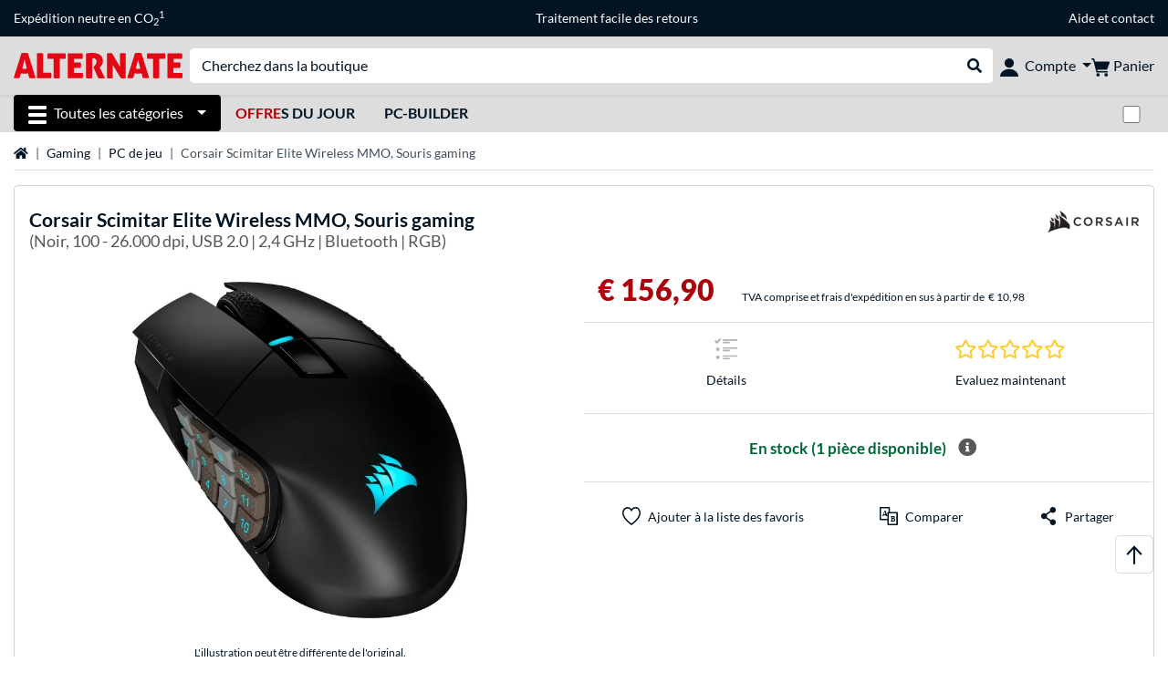

--- FILE ---
content_type: text/html;charset=UTF-8
request_url: https://www.alternate.fr/Corsair/Scimitar-Elite-Wireless-MMO-Souris-gaming/html/product/100008474
body_size: 18056
content:
<!DOCTYPE html>
<html lang="fr-FR" prefix="og: https://ogp.me/ns#" xmlns="http://www.w3.org/1999/xhtml"><head id="head">
      <title>Corsair Scimitar Elite Wireless MMO, Souris gaming Noir, 100 - 26.000 dpi, USB 2.0 | 2,4 GHz | Bluetooth | RGB </title>
      <meta charset="utf-8" />
        <link rel="canonical" href="https://www.alternate.fr/Corsair/Scimitar-Elite-Wireless-MMO-Souris-gaming/html/product/100008474" />
      <link rel="alternate" href="https://www.alternate.de/Corsair/Scimitar-Elite-Wireless-Gaming-Maus/html/product/100008474" hreflang="x-default" />
      <link rel="alternate" href="https://www.alternate.ch/Corsair/Scimitar-Elite-Wireless-Gaming-Maus/html/product/100008474" hreflang="de-CH" />
      <link rel="alternate" href="https://www.alternate.fr/Corsair/Scimitar-Elite-Wireless-MMO-Souris-gaming/html/product/100008474" hreflang="fr-FR" />
      <link rel="alternate" href="https://www.alternate.at/Corsair/Scimitar-Elite-Wireless-Gaming-Maus/html/product/100008474" hreflang="de-AT" />
      <link rel="alternate" href="https://www.alternate.dk/Corsair/CH-9314311-EU-Gaming-mus/html/product/100008474" hreflang="da-DK" />
      <link rel="alternate" href="https://www.alternate.es/Corsair/CH-9314311-EU-Ratones-para-gaming/html/product/100008474" hreflang="es-ES" />
      <link rel="alternate" href="https://www.alternate.de/Corsair/Scimitar-Elite-Wireless-Gaming-Maus/html/product/100008474" hreflang="de-DE" />
      <link rel="alternate" href="https://www.alternate.it/Corsair/CH-9314311-EU-Mouse-da-gioco/html/product/100008474" hreflang="it-IT" />
      <link rel="alternate" href="https://www.alternate.lu/Corsair/Scimitar-Elite-Wireless-Gaming-Maus/html/product/100008474" hreflang="de-LU" />
      <meta http-equiv="X-UA-Compatible" content="IE=edge" />
      <meta name="description" content="Trouvez votre propre voie, sans câbles. La souris gaming SCIMITAR ELITE WIRELESS vous offre 16 boutons entièrement programmables et la liberté de m..." />
      <meta name="robots" content="all" />
      <meta name="author" content="Alternate GmbH" />
      <meta name="msapplication-TileImage" content="/resources/pix/mstile-144x144.png" />
      <meta name="viewport" content="width=device-width, initial-scale=1.0, maximum-scale=5" />
      <meta name="mobile-web-app-capable" content="yes" />
      <meta name="referrer" content="strict-origin-when-cross-origin" />

      <meta http-equiv="Accept-CH" content="Sec-CH-UA, Sec-CH-UA-Full-Version-List, Sec-CH-UA-Model, Sec-CH-UA-Platform, Sec-CH-UA-Platform-Version" />
      <meta http-equiv="Critical-CH" content="Sec-CH-UA, Sec-CH-UA-Full-Version-List, Sec-CH-UA-Model, Sec-CH-UA-Platform, Sec-CH-UA-Platform-Version" />
      <meta property="fb:app_id" content="966242223397117" />
        <meta property="og:title" content="Corsair Scimitar Elite Wireless MMO, Souris gaming Noir, 100 - 26.000 dpi, USB 2.0 | 2,4 GHz | Bluetooth | RGB " />
      <meta property="og:type" content="product" />
        <meta property="og:url" content="https://www.alternate.fr/Corsair/Scimitar-Elite-Wireless-MMO-Souris-gaming/html/product/100008474" />
        <meta property="og:image" content="https://www.alternate.fr/p/1200x630/4/7/Corsair_Scimitar_Elite_Wireless_MMO__Souris_gaming@@100008474.jpg" />
        <meta property="og:image:type" content="image/jpeg" />
        <meta property="og:image:height" content="630" />
        <meta property="og:image:width" content="1200" />
        <meta property="og:image:alt" content="Corsair Scimitar Elite Wireless MMO, Souris gaming Noir, 100 - 26.000 dpi, USB 2.0 | 2,4 GHz | Bluetooth | RGB" />
        <meta property="og:image" content="https://www.alternate.fr/p/1200x630/4/7/Corsair_Scimitar_Elite_Wireless_MMO__Souris_gaming@@100008474_1.jpg" />
        <meta property="og:image:type" content="image/jpeg" />
        <meta property="og:image:height" content="630" />
        <meta property="og:image:width" content="1200" />
        <meta property="og:image:alt" content="Corsair Scimitar Elite Wireless MMO, Souris gaming Noir, 100 - 26.000 dpi, USB 2.0 | 2,4 GHz | Bluetooth | RGB" />
        <meta property="og:image" content="https://www.alternate.fr/p/1200x630/4/7/Corsair_Scimitar_Elite_Wireless_MMO__Souris_gaming@@100008474_2.jpg" />
        <meta property="og:image:type" content="image/jpeg" />
        <meta property="og:image:height" content="630" />
        <meta property="og:image:width" content="1200" />
        <meta property="og:image:alt" content="Corsair Scimitar Elite Wireless MMO, Souris gaming Noir, 100 - 26.000 dpi, USB 2.0 | 2,4 GHz | Bluetooth | RGB" />
        <meta property="og:image" content="https://www.alternate.fr/p/1200x630/4/7/Corsair_Scimitar_Elite_Wireless_MMO__Souris_gaming@@100008474_3.jpg" />
        <meta property="og:image:type" content="image/jpeg" />
        <meta property="og:image:height" content="630" />
        <meta property="og:image:width" content="1200" />
        <meta property="og:image:alt" content="Corsair Scimitar Elite Wireless MMO, Souris gaming Noir, 100 - 26.000 dpi, USB 2.0 | 2,4 GHz | Bluetooth | RGB" />
        <meta property="og:image" content="https://www.alternate.fr/p/1200x630/4/7/Corsair_Scimitar_Elite_Wireless_MMO__Souris_gaming@@100008474_4.jpg" />
        <meta property="og:image:type" content="image/jpeg" />
        <meta property="og:image:height" content="630" />
        <meta property="og:image:width" content="1200" />
        <meta property="og:image:alt" content="Corsair Scimitar Elite Wireless MMO, Souris gaming Noir, 100 - 26.000 dpi, USB 2.0 | 2,4 GHz | Bluetooth | RGB" />
        <meta property="og:image" content="https://www.alternate.fr/p/1200x630/4/7/Corsair_Scimitar_Elite_Wireless_MMO__Souris_gaming@@100008474_5.jpg" />
        <meta property="og:image:type" content="image/jpeg" />
        <meta property="og:image:height" content="630" />
        <meta property="og:image:width" content="1200" />
        <meta property="og:image:alt" content="Corsair Scimitar Elite Wireless MMO, Souris gaming Noir, 100 - 26.000 dpi, USB 2.0 | 2,4 GHz | Bluetooth | RGB" />
        <meta property="og:image" content="https://www.alternate.fr/p/1200x630/4/7/Corsair_Scimitar_Elite_Wireless_MMO__Souris_gaming@@100008474_6.jpg" />
        <meta property="og:image:type" content="image/jpeg" />
        <meta property="og:image:height" content="630" />
        <meta property="og:image:width" content="1200" />
        <meta property="og:image:alt" content="Corsair Scimitar Elite Wireless MMO, Souris gaming Noir, 100 - 26.000 dpi, USB 2.0 | 2,4 GHz | Bluetooth | RGB" />
        <meta property="og:image" content="https://www.alternate.fr/p/1200x630/4/7/Corsair_Scimitar_Elite_Wireless_MMO__Souris_gaming@@100008474_7.jpg" />
        <meta property="og:image:type" content="image/jpeg" />
        <meta property="og:image:height" content="630" />
        <meta property="og:image:width" content="1200" />
        <meta property="og:image:alt" content="Corsair Scimitar Elite Wireless MMO, Souris gaming Noir, 100 - 26.000 dpi, USB 2.0 | 2,4 GHz | Bluetooth | RGB" />
        <meta property="og:image" content="https://www.alternate.fr/p/1200x630/4/7/Corsair_Scimitar_Elite_Wireless_MMO__Souris_gaming@@100008474_8.jpg" />
        <meta property="og:image:type" content="image/jpeg" />
        <meta property="og:image:height" content="630" />
        <meta property="og:image:width" content="1200" />
        <meta property="og:image:alt" content="Corsair Scimitar Elite Wireless MMO, Souris gaming Noir, 100 - 26.000 dpi, USB 2.0 | 2,4 GHz | Bluetooth | RGB" />
        <meta property="og:image" content="https://www.alternate.fr/p/1200x630/4/7/Corsair_Scimitar_Elite_Wireless_MMO__Souris_gaming@@100008474_9.jpg" />
        <meta property="og:image:type" content="image/jpeg" />
        <meta property="og:image:height" content="630" />
        <meta property="og:image:width" content="1200" />
        <meta property="og:image:alt" content="Corsair Scimitar Elite Wireless MMO, Souris gaming Noir, 100 - 26.000 dpi, USB 2.0 | 2,4 GHz | Bluetooth | RGB" />
        <meta property="og:image" content="https://www.alternate.fr/p/1200x630/4/7/Corsair_Scimitar_Elite_Wireless_MMO__Souris_gaming@@100008474_10.jpg" />
        <meta property="og:image:type" content="image/jpeg" />
        <meta property="og:image:height" content="630" />
        <meta property="og:image:width" content="1200" />
        <meta property="og:image:alt" content="Corsair Scimitar Elite Wireless MMO, Souris gaming Noir, 100 - 26.000 dpi, USB 2.0 | 2,4 GHz | Bluetooth | RGB" />
        <meta property="og:image" content="https://www.alternate.fr/p/1200x630/4/7/Corsair_Scimitar_Elite_Wireless_MMO__Souris_gaming@@100008474_30.jpg" />
        <meta property="og:image:type" content="image/jpeg" />
        <meta property="og:image:height" content="630" />
        <meta property="og:image:width" content="1200" />
        <meta property="og:image:alt" content="Corsair Scimitar Elite Wireless MMO, Souris gaming Noir, 100 - 26.000 dpi, USB 2.0 | 2,4 GHz | Bluetooth | RGB" />
        <meta property="og:image" content="https://www.alternate.fr/p/1200x630/4/7/Corsair_Scimitar_Elite_Wireless_MMO__Souris_gaming@@100008474_31.jpg" />
        <meta property="og:image:type" content="image/jpeg" />
        <meta property="og:image:height" content="630" />
        <meta property="og:image:width" content="1200" />
        <meta property="og:image:alt" content="Corsair Scimitar Elite Wireless MMO, Souris gaming Noir, 100 - 26.000 dpi, USB 2.0 | 2,4 GHz | Bluetooth | RGB" />
        <meta property="og:image" content="https://www.alternate.fr/p/1200x630/4/7/Corsair_Scimitar_Elite_Wireless_MMO__Souris_gaming@@100008474_32.jpg" />
        <meta property="og:image:type" content="image/jpeg" />
        <meta property="og:image:height" content="630" />
        <meta property="og:image:width" content="1200" />
        <meta property="og:image:alt" content="Corsair Scimitar Elite Wireless MMO, Souris gaming Noir, 100 - 26.000 dpi, USB 2.0 | 2,4 GHz | Bluetooth | RGB" />
        <meta property="og:image" content="https://www.alternate.fr/p/1200x630/4/7/Corsair_Scimitar_Elite_Wireless_MMO__Souris_gaming@@100008474_33.jpg" />
        <meta property="og:image:type" content="image/jpeg" />
        <meta property="og:image:height" content="630" />
        <meta property="og:image:width" content="1200" />
        <meta property="og:image:alt" content="Corsair Scimitar Elite Wireless MMO, Souris gaming Noir, 100 - 26.000 dpi, USB 2.0 | 2,4 GHz | Bluetooth | RGB" />
        <meta property="og:image" content="https://www.alternate.fr/p/1200x630/4/7/Corsair_Scimitar_Elite_Wireless_MMO__Souris_gaming@@100008474_34.jpg" />
        <meta property="og:image:type" content="image/jpeg" />
        <meta property="og:image:height" content="630" />
        <meta property="og:image:width" content="1200" />
        <meta property="og:image:alt" content="Corsair Scimitar Elite Wireless MMO, Souris gaming Noir, 100 - 26.000 dpi, USB 2.0 | 2,4 GHz | Bluetooth | RGB" />
        <meta property="og:image" content="https://www.alternate.fr/p/1200x630/4/7/Corsair_Scimitar_Elite_Wireless_MMO__Souris_gaming@@100008474_35.jpg" />
        <meta property="og:image:type" content="image/jpeg" />
        <meta property="og:image:height" content="630" />
        <meta property="og:image:width" content="1200" />
        <meta property="og:image:alt" content="Corsair Scimitar Elite Wireless MMO, Souris gaming Noir, 100 - 26.000 dpi, USB 2.0 | 2,4 GHz | Bluetooth | RGB" />
        <meta property="og:image" content="https://www.alternate.fr/p/1200x630/4/7/Corsair_Scimitar_Elite_Wireless_MMO__Souris_gaming@@100008474_36.jpg" />
        <meta property="og:image:type" content="image/jpeg" />
        <meta property="og:image:height" content="630" />
        <meta property="og:image:width" content="1200" />
        <meta property="og:image:alt" content="Corsair Scimitar Elite Wireless MMO, Souris gaming Noir, 100 - 26.000 dpi, USB 2.0 | 2,4 GHz | Bluetooth | RGB" />
        <meta property="og:image" content="https://www.alternate.fr/p/1200x630/4/7/Corsair_Scimitar_Elite_Wireless_MMO__Souris_gaming@@100008474_37.jpg" />
        <meta property="og:image:type" content="image/jpeg" />
        <meta property="og:image:height" content="630" />
        <meta property="og:image:width" content="1200" />
        <meta property="og:image:alt" content="Corsair Scimitar Elite Wireless MMO, Souris gaming Noir, 100 - 26.000 dpi, USB 2.0 | 2,4 GHz | Bluetooth | RGB" />
        <meta property="og:image" content="https://www.alternate.fr/p/1200x630/4/7/Corsair_Scimitar_Elite_Wireless_MMO__Souris_gaming@@100008474_38.jpg" />
        <meta property="og:image:type" content="image/jpeg" />
        <meta property="og:image:height" content="630" />
        <meta property="og:image:width" content="1200" />
        <meta property="og:image:alt" content="Corsair Scimitar Elite Wireless MMO, Souris gaming Noir, 100 - 26.000 dpi, USB 2.0 | 2,4 GHz | Bluetooth | RGB" />
        <meta property="og:image" content="https://www.alternate.fr/p/1200x630/4/7/Corsair_Scimitar_Elite_Wireless_MMO__Souris_gaming@@100008474_39.jpg" />
        <meta property="og:image:type" content="image/jpeg" />
        <meta property="og:image:height" content="630" />
        <meta property="og:image:width" content="1200" />
        <meta property="og:image:alt" content="Corsair Scimitar Elite Wireless MMO, Souris gaming Noir, 100 - 26.000 dpi, USB 2.0 | 2,4 GHz | Bluetooth | RGB" />
        <meta property="og:image" content="https://www.alternate.fr/p/1200x630/4/7/Corsair_Scimitar_Elite_Wireless_MMO__Souris_gaming@@100008474_40.jpg" />
        <meta property="og:image:type" content="image/jpeg" />
        <meta property="og:image:height" content="630" />
        <meta property="og:image:width" content="1200" />
        <meta property="og:image:alt" content="Corsair Scimitar Elite Wireless MMO, Souris gaming Noir, 100 - 26.000 dpi, USB 2.0 | 2,4 GHz | Bluetooth | RGB" />
        <meta property="og:image" content="https://www.alternate.fr/p/1200x630/4/7/Corsair_Scimitar_Elite_Wireless_MMO__Souris_gaming@@100008474_41.jpg" />
        <meta property="og:image:type" content="image/jpeg" />
        <meta property="og:image:height" content="630" />
        <meta property="og:image:width" content="1200" />
        <meta property="og:image:alt" content="Corsair Scimitar Elite Wireless MMO, Souris gaming Noir, 100 - 26.000 dpi, USB 2.0 | 2,4 GHz | Bluetooth | RGB" />
        <meta property="og:image" content="https://www.alternate.fr/p/1200x630/4/7/Corsair_Scimitar_Elite_Wireless_MMO__Souris_gaming@@100008474_42.jpg" />
        <meta property="og:image:type" content="image/jpeg" />
        <meta property="og:image:height" content="630" />
        <meta property="og:image:width" content="1200" />
        <meta property="og:image:alt" content="Corsair Scimitar Elite Wireless MMO, Souris gaming Noir, 100 - 26.000 dpi, USB 2.0 | 2,4 GHz | Bluetooth | RGB" />
        <meta property="og:image" content="https://www.alternate.fr/p/1200x630/4/7/Corsair_Scimitar_Elite_Wireless_MMO__Souris_gaming@@100008474_43.jpg" />
        <meta property="og:image:type" content="image/jpeg" />
        <meta property="og:image:height" content="630" />
        <meta property="og:image:width" content="1200" />
        <meta property="og:image:alt" content="Corsair Scimitar Elite Wireless MMO, Souris gaming Noir, 100 - 26.000 dpi, USB 2.0 | 2,4 GHz | Bluetooth | RGB" />
        <meta property="og:image" content="https://www.alternate.fr/p/1200x630/4/7/Corsair_Scimitar_Elite_Wireless_MMO__Souris_gaming@@100008474_44.jpg" />
        <meta property="og:image:type" content="image/jpeg" />
        <meta property="og:image:height" content="630" />
        <meta property="og:image:width" content="1200" />
        <meta property="og:image:alt" content="Corsair Scimitar Elite Wireless MMO, Souris gaming Noir, 100 - 26.000 dpi, USB 2.0 | 2,4 GHz | Bluetooth | RGB" />
        <meta property="og:image" content="https://www.alternate.fr/p/1200x630/4/7/Corsair_Scimitar_Elite_Wireless_MMO__Souris_gaming@@100008474_45.jpg" />
        <meta property="og:image:type" content="image/jpeg" />
        <meta property="og:image:height" content="630" />
        <meta property="og:image:width" content="1200" />
        <meta property="og:image:alt" content="Corsair Scimitar Elite Wireless MMO, Souris gaming Noir, 100 - 26.000 dpi, USB 2.0 | 2,4 GHz | Bluetooth | RGB" />
        <meta property="og:image" content="https://www.alternate.fr/p/1200x630/4/7/Corsair_Scimitar_Elite_Wireless_MMO__Souris_gaming@@100008474_46.jpg" />
        <meta property="og:image:type" content="image/jpeg" />
        <meta property="og:image:height" content="630" />
        <meta property="og:image:width" content="1200" />
        <meta property="og:image:alt" content="Corsair Scimitar Elite Wireless MMO, Souris gaming Noir, 100 - 26.000 dpi, USB 2.0 | 2,4 GHz | Bluetooth | RGB" />
        <meta property="og:image" content="https://www.alternate.fr/p/1200x630/4/7/Corsair_Scimitar_Elite_Wireless_MMO__Souris_gaming@@100008474_47.jpg" />
        <meta property="og:image:type" content="image/jpeg" />
        <meta property="og:image:height" content="630" />
        <meta property="og:image:width" content="1200" />
        <meta property="og:image:alt" content="Corsair Scimitar Elite Wireless MMO, Souris gaming Noir, 100 - 26.000 dpi, USB 2.0 | 2,4 GHz | Bluetooth | RGB" />
        <meta property="og:image" content="https://www.alternate.fr/p/1200x630/4/7/Corsair_Scimitar_Elite_Wireless_MMO__Souris_gaming@@100008474_48.jpg" />
        <meta property="og:image:type" content="image/jpeg" />
        <meta property="og:image:height" content="630" />
        <meta property="og:image:width" content="1200" />
        <meta property="og:image:alt" content="Corsair Scimitar Elite Wireless MMO, Souris gaming Noir, 100 - 26.000 dpi, USB 2.0 | 2,4 GHz | Bluetooth | RGB" />
      <meta property="og:description" content="Trouvez votre propre voie, sans câbles. La souris gaming SCIMITAR ELITE WIRELESS vous offre 16 boutons entièrement programmables et la liberté de m..." />
      <meta property="og:locale" content="fr_FR" />
      <meta property="og:site_name" content="ALTERNATE" />
      <script type="application/ld+json">
        [
  {
    "@context": "https://www.schema.org",
    "@type": "Product",
    "name": "Scimitar Elite Wireless MMO, Souris gaming",
    "description": "Trouvez votre propre voie, sans câbles. La souris gaming SCIMITAR ELITE WIRELESS vous offre 16 boutons entièrement programmables et la liberté de mener chaque raid à votre manière. Le panneau latéral breveté Key Slider à 12 boutons s\u0027adapte à votre main, pour que vous puissiez jouer sans crampes ni fatigue. Profitez d\u0027une connectivité fiable inférieure à 1 ms grâce à la technologie SLIPSTREAM WIRELESS ultra-rapide et à l\u0027hyperpolling à 2 000 Hz, pour jouer sans le moindre décalage sans fil. Vous pouvez également vous connecter à de nombreux appareils via Bluetooth ou USB pour recharger la souris pendant que vous jouez. La batterie sans fil dure jusqu\u0027à 150 heures avec une seule charge, ce qui évite de devoir se brancher souvent. Pour les jeux MMO, vous pouvez forger votre héritage avec la SCIMITAR ELITE WIRELESS.\r\n",
    "brand": {
      "@type": "Brand",
      "name": "Corsair"
    },
    "category": "Souris",
    "image": "https://www.alternate.fr/p/600x600/4/7/Corsair_Scimitar_Elite_Wireless_MMO__Souris_gaming@@100008474.jpg",
    "sku": 100008474,
    "gtin8": "0840006600329",
    "offers": {
      "@type": "Offer",
      "url": "https://www.alternate.fr/Corsair/Scimitar-Elite-Wireless-MMO-Souris-gaming/html/product/100008474",
      "priceCurrency": "EUR",
      "price": "156.9",
      "itemCondition": "NewCondition",
      "availability": "InStock",
      "name": "Scimitar Elite Wireless MMO, Souris gaming",
      "seller": {
        "@type": "Organization",
        "name": "ALTERNATE GmbH"
      },
      "hasMerchantReturnPolicy": {
        "@type": "MerchantReturnPolicy",
        "applicableCountry": "FR",
        "returnPolicyCategory": "https://schema.org/MerchantReturnFiniteReturnWindow",
        "merchantReturnDays": 30,
        "returnMethod": "https://schema.org/ReturnByMail"
      },
      "shippingDetails": {
        "@type": "OfferShippingDetails",
        "deliveryTime": {
          "@type": "ShippingDeliveryTime",
          "handlingTime": {
            "@Type": "QuantitativeValue",
            "minValue": 0,
            "maxValue": 0,
            "unitCode": "DAY"
          },
          "transitTime": {
            "@Type": "QuantitativeValue",
            "minValue": 5,
            "maxValue": 6,
            "unitCode": "DAY"
          }
        },
        "shippingDestination": {
          "@type": "DefinedRegion",
          "addressCountry": "DE"
        },
        "shippingRate": {
          "@type": "MonetaryAmount",
          "currency": "EUR",
          "value": 10.98
        }
      }
    },
    "hasEnergyConsumptionDetails": {
      "@type": "EnergyConsumptionDetails"
    },
    "logo": "https://logos.tlecdn.net/100x30/m_957_corsair_7.png",
    "mpn": "CH-9314311-EU"
  },
  {
    "@context": "https://www.schema.org",
    "@type": "BreadcrumbList",
    "itemListElement": [
      {
        "@type": "ListItem",
        "position": 0,
        "item": {
          "@id": "https://www.alternate.fr/",
          "name": "Page d\u0027accueil"
        }
      },
      {
        "@type": "ListItem",
        "position": 1,
        "item": {
          "@id": "https://www.alternate.fr/Gaming",
          "name": "Gaming"
        }
      },
      {
        "@type": "ListItem",
        "position": 2,
        "item": {
          "@id": "https://www.alternate.fr/Gaming/PC-de-jeu",
          "name": "PC de jeu"
        }
      },
      {
        "@type": "ListItem",
        "position": 3,
        "item": {
          "name": "Corsair Scimitar Elite Wireless MMO, Souris gaming"
        }
      }
    ]
  }
]
      </script>

      <link rel="apple-touch-icon" sizes="180x180" href="/resources/pix/apple-touch-icon.png" />
      <link rel="icon" type="image/png" href="/resources/pix/favicon.png" sizes="32x32" />
        <link rel="preload" href="/mobile/resources/fonts/lato/S6uyw4BMUTPHjx4wXg.woff2" as="font" type="font/woff2" crossorigin="anonymous" />
        <link rel="preload" href="/mobile/resources/fonts/lato/S6u9w4BMUTPHh6UVSwiPGQ.woff2" as="font" type="font/woff2" crossorigin="anonymous" />
        <link rel="preload" href="/mobile/resources/fonts/lato/S6u9w4BMUTPHh50XSwiPGQ.woff2" as="font" type="font/woff2" crossorigin="anonymous" />
        <link rel="preload" href="/mobile/resources/fonts/fontawesome/fa-solid-900.woff2" as="font" type="font/woff2" crossorigin="anonymous" />
        <link rel="preload" href="/mobile/resources/css/style.min.css?v=be671640" as="style" />
        <link rel="stylesheet" href="/mobile/resources/css/style.min.css?v=be671640" type="text/css" />
        <link rel="preload" href="https://web.cmp.usercentrics.eu/ui/loader.js" as="script" />
        <link rel="preconnect" href="https://v1.api.service.cmp.usercentrics.eu" />
        <script id="usercentrics-cmp" src="https://web.cmp.usercentrics.eu/ui/loader.js" data-language="fr" data-settings-id="1oxYcQOwl" async="async"></script>
      <link rel="dns-prefetch" href="https://tlecdn.net" />
      <script>
        var global = {
          getPreferredTheme: () => {
            const storedTheme = localStorage.getItem('theme');
            return storedTheme ? storedTheme : window.matchMedia('(prefers-color-scheme: dark)').matches ? 'dark' : 'light';
          },
          setTheme: (wantedTheme) => {
            const theme = wantedTheme === 'auto' ? (window.matchMedia('(prefers-color-scheme: dark)').matches ? 'dark' : 'light') : wantedTheme;
            document.documentElement.setAttribute('data-bs-theme', theme);
            localStorage.setItem('theme', theme);
          },
          newSession: true,
          onFunction: (fnName) => new Promise((resolve,reject) => {
            const start = Date.now(), iv = setInterval(() => {
              if (window[fnName]) {
                clearInterval(iv);
                resolve(window[fnName]);
              } else if (Date.now() - start > 10000) {
                clearInterval(iv);
                reject(new Error("Timeout"));
              }
            },40);
          }),
          onFaces: () => global.onFunction('faces'),
          i18n:{"CarouselControl":"Contrôle du Manège","Carousel":"Manège","CarouselGoToSlide":"Aller à la diapositive {{index}}","CarouselNextSlide":"Diapositive suivante","CarouselPreviousSlide":"Diapositive précédente","CarouselSlide":"Diapositive"}
        };
        global.setTheme(global.getPreferredTheme());
        var mojarra={l:(args)=>{if(typeof args==='function')global.onFaces().then(()=>args());}};
      </script>
        <script>window.starfishTrackingURL = "https://click.alternate.de/track/43";</script>
        <script src="/mobile/resources/js/script.min.js?v=be671640" defer="defer"></script>
      <link rel="preload" href="/mobile/jakarta.faces.resource/faces.js.xhtml?ln=jakarta.faces" as="script" /><script src="/mobile/jakarta.faces.resource/faces.js.xhtml?ln=jakarta.faces" async="async"></script>
        <script type="text/plain" src="https://rs.epoq.de/web-api/epoqgo.js" defer="defer" data-usercentrics="epoq"></script></head><body id="mainContent" class="  mainTree13">
        <section id="headerbanner-placeholder-container" aria-label="Liens utiles"><div class="container d-none d-md-block">
  <div class="headerbanner">
    <div class="marquee">
      <!-- Link 1 -->
      <span class="headerbanner-link">Expédition neutre en CO<sub>2</sub><sup>1</sup></span>
      <!-- Link 2 -->
      <!-- Link 3 -->
      <a class="headerbanner-link" href="/retourFormular.xhtml">Traitement facile des retours</a>
      <!-- Link 4 -->
      <div class="headerbanner-link">
        <a href="/Aide">Aide</a> et <a href="/contact.xhtml">contact</a>
      </div>
    </div>
  </div>
</div>
<div class="container d-md-none">
  <div class="carousel-inner">
    <div class="carousel slide" data-bs-ride="carousel">
      <!-- Link 1 -->
      <div class="carousel-item active" data-bs-interval="10000">
        <span class="headerbanner-link">Expédition neutre en CO<sub>2</sub><sup>1</sup></span>
      </div>
      <!-- Link 2 -->
      <!-- Link 3 -->
      <div class="carousel-item" data-bs-interval="10000">
        <a class="headerbanner-link" href="/retourFormular.xhtml">Traitement facile des retours</a>
      </div>
      <!-- Link 4 -->
      <div class="carousel-item" data-bs-interval="10000">
        <div class="headerbanner-link">
        <a href="/Aide">Aide</a> et <a href="/contact.xhtml">contact</a>
      </div>
      </div>
    </div>
  </div>
</div>
        </section>

      <div id="header-intersection"></div><div id="header_container" class="sticky-top">

    <header class="mb-1" id="header">
      <noscript class="container-fluid p-0">
        <div class="alert mb-0 alert-danger text-center" role="alert">JavaScript n'est pas activé!<br>Pour pouvoir utiliser cette page, vous devez activer JavaScript dans votre navigateur.
        </div>
      </noscript>
      <div class="header-top shadow-sm">
        <div class="container">
          <div class="navbar">
            <div class="navbar-nav flex-grow-1 flex-row flex-nowrap align-items-center gap-3" id="main-head">
              
              <button id="burger-md" type="button" class="d-flex d-lg-none btn btn-link p-1 icon-click-size" data-bs-toggle="offcanvas" data-bs-target="#navigation" aria-owns="navigation" aria-controls="navigation" aria-expanded="false" aria-label="Toutes les catégories">
                <img src="/mobile/jakarta.faces.resource/icons/burger_b.svg.xhtml?ln=pix" class="invert" alt="Toutes les catégories" width="20" height="20" aria-hidden="true" />
              </button>
              
              <div id="company-logo"><a href="/" class="navbar-brand alternate" aria-label="Page d'accueil ALTERNATE">
                  <img class="header-logo colormode-img w-auto" width="859" height="130" src="/mobile/jakarta.faces.resource/pix/headerlogo/alt.svg.xhtml" alt="ALTERNATE" /></a>
              </div>
              <div class="d-none d-md-flex w-100 flex-column" id="searchbar-md">
    <form method="get" action="/listing.xhtml" class="mx-2 searchbar" enctype="application/x-www-form-urlencoded" autocomplete="off" name="search_word_inc" accept-charset="utf-8" role="search">
      <label class="visually-hidden" for="search-input-d">Recherche</label>
      <div class="input-group borderless">
        <input type="search" id="search-input-d" name="q" class="form-control" placeholder="Cherchez dans la boutique" />
        <button class="input-group-text border-0 m-0">
          <em class="fas fa-search" aria-hidden="true"></em>
          <span class="visually-hidden">Rechercher dans le shop</span>
        </button>
      </div>
    </form>
              </div>
              
              <div class="nav-item dropdown text-center">
                <div class="dropdown-arrow"></div>
                <button type="button" class="nav-link dropdown-toggle text-center" data-bs-toggle="dropdown" aria-label="Compte" aria-haspopup="true" aria-expanded="false">
                  <img src="/mobile/jakarta.faces.resource/icons/Profile-new.svg.xhtml?ln=pix" class="invert" alt="Compte" width="20" height="20" aria-hidden="true" />
                  <span class="ml-1 d-none d-lg-inline text-nowrap">Compte</span>
                </button>
                <ul class="dropdown-menu dropdown-menu-end shadow">
                    <li class="d-grid dropdown-item-text" id="dropdown-greeting"><a href="/login.xhtml" class="btn btn-primary mt-1">Connexion</a>
                    </li>
                    <li class="dropdown-divider"></li>
                    <li><a href="/customerAccountRegistration.xhtml" class="dropdown-item">Créer un compte client</a>
                    </li>
                    <li class="dropdown-divider"></li>
          <li>
            <a class="dropdown-item" href="/Mon-compte">
              Mon compte
            </a>
          </li>
            <li>
              <a class="dropdown-item" href="/Mon-compte/Commandes">Commandes</a>
            </li>
            <li>
              <a class="dropdown-item" href="/Mon-compte/Liste-de-favoris">Liste de favoris</a>
            </li>
            <li>
              <a class="dropdown-item" href="/Mon-compte/Comparer-les-produits">Comparer les produits</a>
            </li>
            <li>
              <a class="dropdown-item" href="/Mon-compte/Articles-consultés-récemment">Articles consultés récemment</a>
            </li>
                    <li class="d-flex justify-content-around py-0">
                      <button type="button" class="btn btn-link theme-switch px-4" data-theme="light" aria-label="Passe en mode couleur claire">
                        <em class="fa fa-sun" aria-hidden="true"></em>
                      </button>
                      <button type="button" class="btn btn-link theme-switch px-4" data-theme="dark" aria-label="Passe au mode couleur foncé">
                        <em class="fa fa-moon" aria-hidden="true"></em>
                      </button>
                    </li>
                </ul>
              </div><div id="tle-header:header-cart-count">
                <a class="nav-link d-inline-flex flex-row w-100 justify-content-center" aria-label="Panier" href="/cart.xhtml">
                  <span class="position-relative"><img src="/mobile/jakarta.faces.resource/icons/Warenkorb-black.svg.xhtml?ln=pix" alt="" height="20" width="20" class="invert" />
                    <span id="cart-count" class="d-none">0</span>
                  </span>
                  <span class="d-none d-lg-inline text-nowrap ml-1">Panier</span>
                </a></div>
            </div>
          </div>
        </div>
      </div>
      
      <div class="container d-none d-lg-block">
        <nav class="d-flex" id="subtabber-nav" aria-label="Principal">
          <ul class="nav nav-pills">
            <li class="nav-item" id="all-categories">
              <button type="button" class="btn btn-link nav-link dropdown-toggle active btn-season" data-bs-toggle="offcanvas" data-bs-target="#navigation" aria-owns="navigation" aria-controls="navigation" aria-expanded="false">
                <img src="/mobile/jakarta.faces.resource/icons/burger_wh.svg.xhtml?ln=pix" alt="" width="20" height="20" aria-hidden="true" /><span class="mx-2">Toutes les catégories</span>
              </button>
            </li>
              <li class="nav-item">
                <a class="nav-link font-weight-bold text-uppercase " href="/Offres-du-jour" aria-label="Offres du jour"><span class="text-red">Offre</span>s du jour
                </a>
              </li>
              <li class="nav-item">
                <a class="nav-link font-weight-bold text-uppercase " href="/PC-Builder" aria-label="PC-Builder">PC-Builder
                </a>
              </li>
          </ul>
          <span class="navbar-text" id="toggle-container">
              <span class="form-check form-switch mx-1">
                <label class="visually-hidden" for="theme-toggle">Passer du mode couleur clair au mode couleur foncé</label>
                <input class="form-check-input" type="checkbox" role="switch" id="theme-toggle" />
              </span>
          </span>
        </nav>
      </div>
      
      <div class="container">
        <div class="row collapse d-md-none show" id="collapse-searchbar">
    <form method="get" action="/listing.xhtml" class="py-2 searchbar" enctype="application/x-www-form-urlencoded" autocomplete="off" name="search_word_inc" accept-charset="utf-8" role="search">
      <label class="visually-hidden" for="search-input-m">Recherche</label>
      <div class="input-group borderless">
        <input type="search" id="search-input-m" name="q" class="form-control" placeholder="Cherchez dans la boutique" />
        <button class="input-group-text border-0 m-0">
          <em class="fas fa-search" aria-hidden="true"></em>
          <span class="visually-hidden">Rechercher dans le shop</span>
        </button>
      </div>
    </form>
        </div>
      </div>
    </header></div>

      <div class="position-fixed darkener hideDarkener" id="darkener"></div>
      <div class="position-fixed darkener" id="modal-darkener"></div>

      <div class="container position-relative">

    <div class="skyscraper left position-absolute">
    </div>

    <div class="skyscraper right position-absolute">
    </div>
    <div class="offcanvas shadow" id="navigation" aria-label="Toutes les catégories">
      <nav class="offcanvas-body d-flex">

        <div id="navigation-overview" class="position-relative">
            <div id="navigation-tree-head" class="py-2 d-lg-none">
              <button type="button" class="btn btn-link text-uppercase step-back d-lg-none w-100 d-block text-left" data-tree-id="13" data-step-back="true"> <strong>retour</strong></button>
            </div>
              <div id="gotoCategory" class="d-lg-none">
                <a href="/Gaming" class="d-block my-2 text-decoration-none font-weight-bold py-3 py-lg-1 px-3 border-bottom border-gray-lighter">
                  <span>Gaming</span>
                </a>
              </div>

          <div id="navigation-tree">
              <a href="/Offres-du-jour" class=" d-none d-lg-block text-decoration-none font-weight-bold p-3 py-lg-1 border-bottom border-gray-lighter " data-tree-id="20245" data-leaf="true" aria-expanded="false" aria-haspopup="tree">
                Offres du jour
                
              </a>
              <a href="/Matériel" class=" d-none d-lg-block text-decoration-none font-weight-bold p-3 py-lg-1 border-bottom border-gray-lighter " data-tree-id="7" data-leaf="false" aria-expanded="false" aria-haspopup="tree">
                Matériel
                
              </a>
              <a href="/PC" class=" d-none d-lg-block text-decoration-none font-weight-bold p-3 py-lg-1 border-bottom border-gray-lighter " data-tree-id="14198" data-leaf="false" aria-expanded="false" aria-haspopup="tree">
                PC
                
              </a>
              <a href="/Gaming" class=" d-none d-lg-block text-decoration-none font-weight-bold p-3 py-lg-1 border-bottom border-gray-lighter " data-tree-id="13" data-leaf="false" aria-expanded="false" aria-haspopup="tree">
                Gaming
                
              </a>
              <a href="/SimRacing" class=" d-none d-lg-block text-decoration-none font-weight-bold p-3 py-lg-1 border-bottom border-gray-lighter " data-tree-id="33480" data-leaf="false" aria-expanded="false" aria-haspopup="tree">
                SimRacing
                
                  <sup class="pl-1 pr-1 tabber-sup-badge-new tabber-sup-badge text-white bg-red">NOUVEAU</sup>
              </a>
              <a href="/Smartphone" class=" d-none d-lg-block text-decoration-none font-weight-bold p-3 py-lg-1 border-bottom border-gray-lighter " data-tree-id="15" data-leaf="false" aria-expanded="false" aria-haspopup="tree">
                Smartphone
                
              </a>
              <a href="/Apple" class=" d-none d-lg-block text-decoration-none font-weight-bold p-3 py-lg-1 border-bottom border-gray-lighter " data-tree-id="12" data-leaf="false" aria-expanded="false" aria-haspopup="tree">
                Apple
                
              </a>
              <a href="/Ménage" class=" d-none d-lg-block text-decoration-none font-weight-bold p-3 py-lg-1 border-bottom border-gray-lighter " data-tree-id="5304" data-leaf="false" aria-expanded="false" aria-haspopup="tree">
                Ménage
                
              </a>
              <a href="/Installation-électrique" class=" d-none d-lg-block text-decoration-none font-weight-bold p-3 py-lg-1 border-bottom border-gray-lighter " data-tree-id="36331" data-leaf="false" aria-expanded="false" aria-haspopup="tree">
                Installation électrique
                
              </a>
              <a href="/Jouets" class=" d-none d-lg-block text-decoration-none font-weight-bold p-3 py-lg-1 border-bottom border-gray-lighter " data-tree-id="13574" data-leaf="false" aria-expanded="false" aria-haspopup="tree">
                Jouets
                
              </a>
              <a href="/Outils" class=" d-none d-lg-block text-decoration-none font-weight-bold p-3 py-lg-1 border-bottom border-gray-lighter " data-tree-id="15464" data-leaf="false" aria-expanded="false" aria-haspopup="tree">
                Outils
                
              </a>
              <a href="/Jardin" class=" d-none d-lg-block text-decoration-none font-weight-bold p-3 py-lg-1 border-bottom border-gray-lighter " data-tree-id="5306" data-leaf="false" aria-expanded="false" aria-haspopup="tree">
                Jardin
                
              </a>
              <a href="/Extérieur" class=" d-none d-lg-block text-decoration-none font-weight-bold p-3 py-lg-1  " data-tree-id="20328" data-leaf="false" aria-expanded="false" aria-haspopup="tree">
                Extérieur
                
              </a>
              <a href="/PC-de-jeu/Headsets/Casques-gamers" class=" d-block d-lg-none text-decoration-none font-weight-bold p-3 py-lg-1 border-bottom border-gray-lighter " data-tree-id="12940" data-leaf="true" aria-expanded="false" aria-haspopup="tree">
                Casques gamers
                
              </a>
              <a href="/PC-de-jeu/Cartes-graphiques/Cartes-graphiques-NVIDIA/GeForce-RTX-Gaming" class=" d-block d-lg-none text-decoration-none font-weight-bold p-3 py-lg-1 border-bottom border-gray-lighter " data-tree-id="21501" data-leaf="true" aria-expanded="false" aria-haspopup="tree">
                GeForce RTX Gaming
                
              </a>
              <a href="/PC-de-jeu/PC/PC-gamers" class=" d-block d-lg-none text-decoration-none font-weight-bold p-3 py-lg-1 border-bottom border-gray-lighter " data-tree-id="12935" data-leaf="true" aria-expanded="false" aria-haspopup="tree">
                PC gamers
                
              </a>
              <a href="/PC-de-jeu/Équipements-réseaux/Routeur/Routeurs-gamers" class=" d-block d-lg-none text-decoration-none font-weight-bold p-3 py-lg-1 border-bottom border-gray-lighter " data-tree-id="20604" data-leaf="true" aria-expanded="false" aria-haspopup="tree">
                Routeurs gamers
                
              </a>
              <a href="/PC-de-jeu/Moniteurs/Écrans-gamers" class=" d-block d-lg-none text-decoration-none font-weight-bold p-3 py-lg-1 border-bottom border-gray-lighter " data-tree-id="12946" data-leaf="true" aria-expanded="false" aria-haspopup="tree">
                Écrans gamers
                
              </a>
          </div>

        </div>
        <div id="navigation-content"></div>

      </nav>
    </div>
        <div class="suggest-layer-container position-fixed shadow" style="display: none;"></div>
        <main class="position-relative" id="content">

      <div id="details">
      <div class="row ">
        <div class="col-12 mb-3">
          <nav class="swiper swiper-common border-bottom" aria-label="breadcrumb" data-slides="auto" data-insufficient-left="true" data-space="0">
            <div class="swiper-wrapper breadcrumb">
              <div class="swiper-slide breadcrumb-item">
                <a href="/" title="Page d'accueil">
                  <span class="visually-hidden">Page d'accueil</span>
                  <em class="fas fa-home" aria-hidden="true"></em>
                </a>
              </div>
                <div class="swiper-slide breadcrumb-item " aria-current="false"><a href="/Gaming" rel="">
                    Gaming
                  </a>
                </div>
                <div class="swiper-slide breadcrumb-item " aria-current="false"><a href="/Gaming/PC-de-jeu" rel="">
                    PC de jeu
                  </a>
                </div>
                <div class="swiper-slide breadcrumb-item active" aria-current="page">Corsair Scimitar Elite Wireless MMO, Souris gaming
                </div>
            </div>
          </nav>
        </div>
      </div>
        <div class="row mb-3">
          <div class="col-12">
            <div id="product-top" class="card p-3">
              <div class="row">

                <div class="col-12 eyecatcher-container mb-2">
                </div>

                <div class="col-12 my-0 d-flex justify-content-between">
                  <div class="product-name">
                    <h1>

                      <span>Corsair</span>

                      <span>Scimitar Elite Wireless MMO, Souris gaming</span>
                        <small class="product-name-sub d-block font-weight-normal">(Noir, 100 - 26.000 dpi, USB 2.0 | 2,4 GHz | Bluetooth | RGB)</small>
                    </h1>
                  </div>

                  <a class="d-none d-md-block product-manufacturer-logo" href="/listing.xhtml?q=Corsair&amp;filterBrand=Corsair" title="Plus de Corsair afficher"><img src="https://logos.tlecdn.net/100x30/m_957_corsair_7.png" alt="Corsair" height="30" width="100" class=" show-light" /><img src="https://logos.tlecdn.net/100x30/m_957_corsair_7_dark.png" alt="Corsair" height="30" width="100" class="show-dark " />
                  </a>
                </div>
              </div>

              <div class="row">
                <div class="col-12 col-md-6 text-center" id="product-top-left">
    <section class="product-image-media-carousel-container mt-3 position-relative" data-productid="100008474" aria-label="Galerie des médias">

      <div class="product-image-media-big position-relative mb-3">
        <div class="swiper" role="group" aria-roledescription="Manège">
          <div class="swiper-button-prev d-sm-none"></div>
          <div class="swiper-wrapper">
              <div class="swiper-slide text-center p-1" data-index="0">
                <button type="button" class="btn btn-link p-0 w-100">
                    <img src="/p/160x160/4/7/Corsair_Scimitar_Elite_Wireless_MMO__Souris_gaming@@100008474.jpg" srcset="/p/600x600/4/7/Corsair_Scimitar_Elite_Wireless_MMO__Souris_gaming@@100008474.jpg" loading="eager" fetchpriority="high" alt="Corsair Scimitar Elite Wireless MMO, Souris gaming Noir, 100 - 26.000 dpi, USB 2.0 | 2,4 GHz | Bluetooth | RGB" class="cursor-magnify productPicture img-fluid img-sized" data-productid="100008474" data-bs-toggle="modal" data-bs-target="#product-image-media-modal-container-100008474" width="600" height="600" />
                </button>
              </div>
              <div class="swiper-slide text-center p-1" data-index="1">
                <button type="button" class="btn btn-link p-0 w-100">
                    <img src="/p/160x160/4/7/Corsair_Scimitar_Elite_Wireless_MMO__Souris_gaming@@100008474_1.jpg" srcset="/p/600x600/4/7/Corsair_Scimitar_Elite_Wireless_MMO__Souris_gaming@@100008474_1.jpg" loading="lazy" fetchpriority="low" alt="Corsair Scimitar Elite Wireless MMO, Souris gaming Noir, 100 - 26.000 dpi, USB 2.0 | 2,4 GHz | Bluetooth | RGB" class="cursor-magnify productPicture img-fluid img-sized" data-productid="100008474" data-bs-toggle="modal" data-bs-target="#product-image-media-modal-container-100008474" width="600" height="600" />
                </button>
              </div>
              <div class="swiper-slide text-center p-1" data-index="2">
                <button type="button" class="btn btn-link p-0 w-100">
                    <img src="/p/160x160/4/7/Corsair_Scimitar_Elite_Wireless_MMO__Souris_gaming@@100008474_2.jpg" srcset="/p/600x600/4/7/Corsair_Scimitar_Elite_Wireless_MMO__Souris_gaming@@100008474_2.jpg" loading="lazy" fetchpriority="low" alt="Corsair Scimitar Elite Wireless MMO, Souris gaming Noir, 100 - 26.000 dpi, USB 2.0 | 2,4 GHz | Bluetooth | RGB" class="cursor-magnify productPicture img-fluid img-sized" data-productid="100008474" data-bs-toggle="modal" data-bs-target="#product-image-media-modal-container-100008474" width="600" height="600" />
                </button>
              </div>
              <div class="swiper-slide text-center p-1" data-index="3">
                <button type="button" class="btn btn-link p-0 w-100">
                    <img src="/p/160x160/4/7/Corsair_Scimitar_Elite_Wireless_MMO__Souris_gaming@@100008474_3.jpg" srcset="/p/600x600/4/7/Corsair_Scimitar_Elite_Wireless_MMO__Souris_gaming@@100008474_3.jpg" loading="lazy" fetchpriority="low" alt="Corsair Scimitar Elite Wireless MMO, Souris gaming Noir, 100 - 26.000 dpi, USB 2.0 | 2,4 GHz | Bluetooth | RGB" class="cursor-magnify productPicture img-fluid img-sized" data-productid="100008474" data-bs-toggle="modal" data-bs-target="#product-image-media-modal-container-100008474" width="600" height="600" />
                </button>
              </div>
              <div class="swiper-slide text-center p-1" data-index="4">
                <button type="button" class="btn btn-link p-0 w-100">
                    <img src="/p/160x160/4/7/Corsair_Scimitar_Elite_Wireless_MMO__Souris_gaming@@100008474_4.jpg" srcset="/p/600x600/4/7/Corsair_Scimitar_Elite_Wireless_MMO__Souris_gaming@@100008474_4.jpg" loading="lazy" fetchpriority="low" alt="Corsair Scimitar Elite Wireless MMO, Souris gaming Noir, 100 - 26.000 dpi, USB 2.0 | 2,4 GHz | Bluetooth | RGB" class="cursor-magnify productPicture img-fluid img-sized" data-productid="100008474" data-bs-toggle="modal" data-bs-target="#product-image-media-modal-container-100008474" width="600" height="600" />
                </button>
              </div>
              <div class="swiper-slide text-center p-1" data-index="5">
                <button type="button" class="btn btn-link p-0 w-100">
                    <img src="/p/160x160/4/7/Corsair_Scimitar_Elite_Wireless_MMO__Souris_gaming@@100008474_5.jpg" srcset="/p/600x600/4/7/Corsair_Scimitar_Elite_Wireless_MMO__Souris_gaming@@100008474_5.jpg" loading="lazy" fetchpriority="low" alt="Corsair Scimitar Elite Wireless MMO, Souris gaming Noir, 100 - 26.000 dpi, USB 2.0 | 2,4 GHz | Bluetooth | RGB" class="cursor-magnify productPicture img-fluid img-sized" data-productid="100008474" data-bs-toggle="modal" data-bs-target="#product-image-media-modal-container-100008474" width="600" height="600" />
                </button>
              </div>
              <div class="swiper-slide text-center p-1" data-index="6">
                <button type="button" class="btn btn-link p-0 w-100">
                    <img src="/p/160x160/4/7/Corsair_Scimitar_Elite_Wireless_MMO__Souris_gaming@@100008474_6.jpg" srcset="/p/600x600/4/7/Corsair_Scimitar_Elite_Wireless_MMO__Souris_gaming@@100008474_6.jpg" loading="lazy" fetchpriority="low" alt="Corsair Scimitar Elite Wireless MMO, Souris gaming Noir, 100 - 26.000 dpi, USB 2.0 | 2,4 GHz | Bluetooth | RGB" class="cursor-magnify productPicture img-fluid img-sized" data-productid="100008474" data-bs-toggle="modal" data-bs-target="#product-image-media-modal-container-100008474" width="600" height="600" />
                </button>
              </div>
              <div class="swiper-slide text-center p-1" data-index="7">
                <button type="button" class="btn btn-link p-0 w-100">
                    <img src="/p/160x160/4/7/Corsair_Scimitar_Elite_Wireless_MMO__Souris_gaming@@100008474_7.jpg" srcset="/p/600x600/4/7/Corsair_Scimitar_Elite_Wireless_MMO__Souris_gaming@@100008474_7.jpg" loading="lazy" fetchpriority="low" alt="Corsair Scimitar Elite Wireless MMO, Souris gaming Noir, 100 - 26.000 dpi, USB 2.0 | 2,4 GHz | Bluetooth | RGB" class="cursor-magnify productPicture img-fluid img-sized" data-productid="100008474" data-bs-toggle="modal" data-bs-target="#product-image-media-modal-container-100008474" width="600" height="600" />
                </button>
              </div>
              <div class="swiper-slide text-center p-1" data-index="8">
                <button type="button" class="btn btn-link p-0 w-100">
                    <img src="/p/160x160/4/7/Corsair_Scimitar_Elite_Wireless_MMO__Souris_gaming@@100008474_8.jpg" srcset="/p/600x600/4/7/Corsair_Scimitar_Elite_Wireless_MMO__Souris_gaming@@100008474_8.jpg" loading="lazy" fetchpriority="low" alt="Corsair Scimitar Elite Wireless MMO, Souris gaming Noir, 100 - 26.000 dpi, USB 2.0 | 2,4 GHz | Bluetooth | RGB" class="cursor-magnify productPicture img-fluid img-sized" data-productid="100008474" data-bs-toggle="modal" data-bs-target="#product-image-media-modal-container-100008474" width="600" height="600" />
                </button>
              </div>
              <div class="swiper-slide text-center p-1" data-index="9">
                <button type="button" class="btn btn-link p-0 w-100">
                    <img src="/p/160x160/4/7/Corsair_Scimitar_Elite_Wireless_MMO__Souris_gaming@@100008474_9.jpg" srcset="/p/600x600/4/7/Corsair_Scimitar_Elite_Wireless_MMO__Souris_gaming@@100008474_9.jpg" loading="lazy" fetchpriority="low" alt="Corsair Scimitar Elite Wireless MMO, Souris gaming Noir, 100 - 26.000 dpi, USB 2.0 | 2,4 GHz | Bluetooth | RGB" class="cursor-magnify productPicture img-fluid img-sized" data-productid="100008474" data-bs-toggle="modal" data-bs-target="#product-image-media-modal-container-100008474" width="600" height="600" />
                </button>
              </div>
              <div class="swiper-slide text-center p-1" data-index="10">
                <button type="button" class="btn btn-link p-0 w-100">
                    <img src="/p/160x160/4/7/Corsair_Scimitar_Elite_Wireless_MMO__Souris_gaming@@100008474_10.jpg" srcset="/p/600x600/4/7/Corsair_Scimitar_Elite_Wireless_MMO__Souris_gaming@@100008474_10.jpg" loading="lazy" fetchpriority="low" alt="Corsair Scimitar Elite Wireless MMO, Souris gaming Noir, 100 - 26.000 dpi, USB 2.0 | 2,4 GHz | Bluetooth | RGB" class="cursor-magnify productPicture img-fluid img-sized" data-productid="100008474" data-bs-toggle="modal" data-bs-target="#product-image-media-modal-container-100008474" width="600" height="600" />
                </button>
              </div>
              <div class="swiper-slide text-center p-1" data-index="11">
                <button type="button" class="btn btn-link p-0 w-100">
                    <img src="/p/160x160/4/7/Corsair_Scimitar_Elite_Wireless_MMO__Souris_gaming@@100008474_30.jpg" srcset="/p/600x600/4/7/Corsair_Scimitar_Elite_Wireless_MMO__Souris_gaming@@100008474_30.jpg" loading="lazy" fetchpriority="low" alt="Corsair Scimitar Elite Wireless MMO, Souris gaming Noir, 100 - 26.000 dpi, USB 2.0 | 2,4 GHz | Bluetooth | RGB" class="cursor-magnify productPicture img-fluid img-sized" data-productid="100008474" data-bs-toggle="modal" data-bs-target="#product-image-media-modal-container-100008474" width="600" height="600" />
                </button>
              </div>
              <div class="swiper-slide text-center p-1" data-index="12">
                <button type="button" class="btn btn-link p-0 w-100">
                    <img src="/p/160x160/4/7/Corsair_Scimitar_Elite_Wireless_MMO__Souris_gaming@@100008474_31.jpg" srcset="/p/600x600/4/7/Corsair_Scimitar_Elite_Wireless_MMO__Souris_gaming@@100008474_31.jpg" loading="lazy" fetchpriority="low" alt="Corsair Scimitar Elite Wireless MMO, Souris gaming Noir, 100 - 26.000 dpi, USB 2.0 | 2,4 GHz | Bluetooth | RGB" class="cursor-magnify productPicture img-fluid img-sized" data-productid="100008474" data-bs-toggle="modal" data-bs-target="#product-image-media-modal-container-100008474" width="600" height="600" />
                </button>
              </div>
              <div class="swiper-slide text-center p-1" data-index="13">
                <button type="button" class="btn btn-link p-0 w-100">
                    <img src="/p/160x160/4/7/Corsair_Scimitar_Elite_Wireless_MMO__Souris_gaming@@100008474_32.jpg" srcset="/p/600x600/4/7/Corsair_Scimitar_Elite_Wireless_MMO__Souris_gaming@@100008474_32.jpg" loading="lazy" fetchpriority="low" alt="Corsair Scimitar Elite Wireless MMO, Souris gaming Noir, 100 - 26.000 dpi, USB 2.0 | 2,4 GHz | Bluetooth | RGB" class="cursor-magnify productPicture img-fluid img-sized" data-productid="100008474" data-bs-toggle="modal" data-bs-target="#product-image-media-modal-container-100008474" width="600" height="600" />
                </button>
              </div>
              <div class="swiper-slide text-center p-1" data-index="14">
                <button type="button" class="btn btn-link p-0 w-100">
                    <img src="/p/160x160/4/7/Corsair_Scimitar_Elite_Wireless_MMO__Souris_gaming@@100008474_33.jpg" srcset="/p/600x600/4/7/Corsair_Scimitar_Elite_Wireless_MMO__Souris_gaming@@100008474_33.jpg" loading="lazy" fetchpriority="low" alt="Corsair Scimitar Elite Wireless MMO, Souris gaming Noir, 100 - 26.000 dpi, USB 2.0 | 2,4 GHz | Bluetooth | RGB" class="cursor-magnify productPicture img-fluid img-sized" data-productid="100008474" data-bs-toggle="modal" data-bs-target="#product-image-media-modal-container-100008474" width="600" height="600" />
                </button>
              </div>
              <div class="swiper-slide text-center p-1" data-index="15">
                <button type="button" class="btn btn-link p-0 w-100">
                    <img src="/p/160x160/4/7/Corsair_Scimitar_Elite_Wireless_MMO__Souris_gaming@@100008474_34.jpg" srcset="/p/600x600/4/7/Corsair_Scimitar_Elite_Wireless_MMO__Souris_gaming@@100008474_34.jpg" loading="lazy" fetchpriority="low" alt="Corsair Scimitar Elite Wireless MMO, Souris gaming Noir, 100 - 26.000 dpi, USB 2.0 | 2,4 GHz | Bluetooth | RGB" class="cursor-magnify productPicture img-fluid img-sized" data-productid="100008474" data-bs-toggle="modal" data-bs-target="#product-image-media-modal-container-100008474" width="600" height="600" />
                </button>
              </div>
              <div class="swiper-slide text-center p-1" data-index="16">
                <button type="button" class="btn btn-link p-0 w-100">
                    <img src="/p/160x160/4/7/Corsair_Scimitar_Elite_Wireless_MMO__Souris_gaming@@100008474_35.jpg" srcset="/p/600x600/4/7/Corsair_Scimitar_Elite_Wireless_MMO__Souris_gaming@@100008474_35.jpg" loading="lazy" fetchpriority="low" alt="Corsair Scimitar Elite Wireless MMO, Souris gaming Noir, 100 - 26.000 dpi, USB 2.0 | 2,4 GHz | Bluetooth | RGB" class="cursor-magnify productPicture img-fluid img-sized" data-productid="100008474" data-bs-toggle="modal" data-bs-target="#product-image-media-modal-container-100008474" width="600" height="600" />
                </button>
              </div>
              <div class="swiper-slide text-center p-1" data-index="17">
                <button type="button" class="btn btn-link p-0 w-100">
                    <img src="/p/160x160/4/7/Corsair_Scimitar_Elite_Wireless_MMO__Souris_gaming@@100008474_36.jpg" srcset="/p/600x600/4/7/Corsair_Scimitar_Elite_Wireless_MMO__Souris_gaming@@100008474_36.jpg" loading="lazy" fetchpriority="low" alt="Corsair Scimitar Elite Wireless MMO, Souris gaming Noir, 100 - 26.000 dpi, USB 2.0 | 2,4 GHz | Bluetooth | RGB" class="cursor-magnify productPicture img-fluid img-sized" data-productid="100008474" data-bs-toggle="modal" data-bs-target="#product-image-media-modal-container-100008474" width="600" height="600" />
                </button>
              </div>
              <div class="swiper-slide text-center p-1" data-index="18">
                <button type="button" class="btn btn-link p-0 w-100">
                    <img src="/p/160x160/4/7/Corsair_Scimitar_Elite_Wireless_MMO__Souris_gaming@@100008474_37.jpg" srcset="/p/600x600/4/7/Corsair_Scimitar_Elite_Wireless_MMO__Souris_gaming@@100008474_37.jpg" loading="lazy" fetchpriority="low" alt="Corsair Scimitar Elite Wireless MMO, Souris gaming Noir, 100 - 26.000 dpi, USB 2.0 | 2,4 GHz | Bluetooth | RGB" class="cursor-magnify productPicture img-fluid img-sized" data-productid="100008474" data-bs-toggle="modal" data-bs-target="#product-image-media-modal-container-100008474" width="600" height="600" />
                </button>
              </div>
              <div class="swiper-slide text-center p-1" data-index="19">
                <button type="button" class="btn btn-link p-0 w-100">
                    <img src="/p/160x160/4/7/Corsair_Scimitar_Elite_Wireless_MMO__Souris_gaming@@100008474_38.jpg" srcset="/p/600x600/4/7/Corsair_Scimitar_Elite_Wireless_MMO__Souris_gaming@@100008474_38.jpg" loading="lazy" fetchpriority="low" alt="Corsair Scimitar Elite Wireless MMO, Souris gaming Noir, 100 - 26.000 dpi, USB 2.0 | 2,4 GHz | Bluetooth | RGB" class="cursor-magnify productPicture img-fluid img-sized" data-productid="100008474" data-bs-toggle="modal" data-bs-target="#product-image-media-modal-container-100008474" width="600" height="600" />
                </button>
              </div>
              <div class="swiper-slide text-center p-1" data-index="20">
                <button type="button" class="btn btn-link p-0 w-100">
                    <img src="/p/160x160/4/7/Corsair_Scimitar_Elite_Wireless_MMO__Souris_gaming@@100008474_39.jpg" srcset="/p/600x600/4/7/Corsair_Scimitar_Elite_Wireless_MMO__Souris_gaming@@100008474_39.jpg" loading="lazy" fetchpriority="low" alt="Corsair Scimitar Elite Wireless MMO, Souris gaming Noir, 100 - 26.000 dpi, USB 2.0 | 2,4 GHz | Bluetooth | RGB" class="cursor-magnify productPicture img-fluid img-sized" data-productid="100008474" data-bs-toggle="modal" data-bs-target="#product-image-media-modal-container-100008474" width="600" height="600" />
                </button>
              </div>
              <div class="swiper-slide text-center p-1" data-index="21">
                <button type="button" class="btn btn-link p-0 w-100">
                    <img src="/p/160x160/4/7/Corsair_Scimitar_Elite_Wireless_MMO__Souris_gaming@@100008474_40.jpg" srcset="/p/600x600/4/7/Corsair_Scimitar_Elite_Wireless_MMO__Souris_gaming@@100008474_40.jpg" loading="lazy" fetchpriority="low" alt="Corsair Scimitar Elite Wireless MMO, Souris gaming Noir, 100 - 26.000 dpi, USB 2.0 | 2,4 GHz | Bluetooth | RGB" class="cursor-magnify productPicture img-fluid img-sized" data-productid="100008474" data-bs-toggle="modal" data-bs-target="#product-image-media-modal-container-100008474" width="600" height="600" />
                </button>
              </div>
              <div class="swiper-slide text-center p-1" data-index="22">
                <button type="button" class="btn btn-link p-0 w-100">
                    <img src="/p/160x160/4/7/Corsair_Scimitar_Elite_Wireless_MMO__Souris_gaming@@100008474_41.jpg" srcset="/p/600x600/4/7/Corsair_Scimitar_Elite_Wireless_MMO__Souris_gaming@@100008474_41.jpg" loading="lazy" fetchpriority="low" alt="Corsair Scimitar Elite Wireless MMO, Souris gaming Noir, 100 - 26.000 dpi, USB 2.0 | 2,4 GHz | Bluetooth | RGB" class="cursor-magnify productPicture img-fluid img-sized" data-productid="100008474" data-bs-toggle="modal" data-bs-target="#product-image-media-modal-container-100008474" width="600" height="600" />
                </button>
              </div>
              <div class="swiper-slide text-center p-1" data-index="23">
                <button type="button" class="btn btn-link p-0 w-100">
                    <img src="/p/160x160/4/7/Corsair_Scimitar_Elite_Wireless_MMO__Souris_gaming@@100008474_42.jpg" srcset="/p/600x600/4/7/Corsair_Scimitar_Elite_Wireless_MMO__Souris_gaming@@100008474_42.jpg" loading="lazy" fetchpriority="low" alt="Corsair Scimitar Elite Wireless MMO, Souris gaming Noir, 100 - 26.000 dpi, USB 2.0 | 2,4 GHz | Bluetooth | RGB" class="cursor-magnify productPicture img-fluid img-sized" data-productid="100008474" data-bs-toggle="modal" data-bs-target="#product-image-media-modal-container-100008474" width="600" height="600" />
                </button>
              </div>
              <div class="swiper-slide text-center p-1" data-index="24">
                <button type="button" class="btn btn-link p-0 w-100">
                    <img src="/p/160x160/4/7/Corsair_Scimitar_Elite_Wireless_MMO__Souris_gaming@@100008474_43.jpg" srcset="/p/600x600/4/7/Corsair_Scimitar_Elite_Wireless_MMO__Souris_gaming@@100008474_43.jpg" loading="lazy" fetchpriority="low" alt="Corsair Scimitar Elite Wireless MMO, Souris gaming Noir, 100 - 26.000 dpi, USB 2.0 | 2,4 GHz | Bluetooth | RGB" class="cursor-magnify productPicture img-fluid img-sized" data-productid="100008474" data-bs-toggle="modal" data-bs-target="#product-image-media-modal-container-100008474" width="600" height="600" />
                </button>
              </div>
              <div class="swiper-slide text-center p-1" data-index="25">
                <button type="button" class="btn btn-link p-0 w-100">
                    <img src="/p/160x160/4/7/Corsair_Scimitar_Elite_Wireless_MMO__Souris_gaming@@100008474_44.jpg" srcset="/p/600x600/4/7/Corsair_Scimitar_Elite_Wireless_MMO__Souris_gaming@@100008474_44.jpg" loading="lazy" fetchpriority="low" alt="Corsair Scimitar Elite Wireless MMO, Souris gaming Noir, 100 - 26.000 dpi, USB 2.0 | 2,4 GHz | Bluetooth | RGB" class="cursor-magnify productPicture img-fluid img-sized" data-productid="100008474" data-bs-toggle="modal" data-bs-target="#product-image-media-modal-container-100008474" width="600" height="600" />
                </button>
              </div>
              <div class="swiper-slide text-center p-1" data-index="26">
                <button type="button" class="btn btn-link p-0 w-100">
                    <img src="/p/160x160/4/7/Corsair_Scimitar_Elite_Wireless_MMO__Souris_gaming@@100008474_45.jpg" srcset="/p/600x600/4/7/Corsair_Scimitar_Elite_Wireless_MMO__Souris_gaming@@100008474_45.jpg" loading="lazy" fetchpriority="low" alt="Corsair Scimitar Elite Wireless MMO, Souris gaming Noir, 100 - 26.000 dpi, USB 2.0 | 2,4 GHz | Bluetooth | RGB" class="cursor-magnify productPicture img-fluid img-sized" data-productid="100008474" data-bs-toggle="modal" data-bs-target="#product-image-media-modal-container-100008474" width="600" height="600" />
                </button>
              </div>
              <div class="swiper-slide text-center p-1" data-index="27">
                <button type="button" class="btn btn-link p-0 w-100">
                    <img src="/p/160x160/4/7/Corsair_Scimitar_Elite_Wireless_MMO__Souris_gaming@@100008474_46.jpg" srcset="/p/600x600/4/7/Corsair_Scimitar_Elite_Wireless_MMO__Souris_gaming@@100008474_46.jpg" loading="lazy" fetchpriority="low" alt="Corsair Scimitar Elite Wireless MMO, Souris gaming Noir, 100 - 26.000 dpi, USB 2.0 | 2,4 GHz | Bluetooth | RGB" class="cursor-magnify productPicture img-fluid img-sized" data-productid="100008474" data-bs-toggle="modal" data-bs-target="#product-image-media-modal-container-100008474" width="600" height="600" />
                </button>
              </div>
              <div class="swiper-slide text-center p-1" data-index="28">
                <button type="button" class="btn btn-link p-0 w-100">
                    <img src="/p/160x160/4/7/Corsair_Scimitar_Elite_Wireless_MMO__Souris_gaming@@100008474_47.jpg" srcset="/p/600x600/4/7/Corsair_Scimitar_Elite_Wireless_MMO__Souris_gaming@@100008474_47.jpg" loading="lazy" fetchpriority="low" alt="Corsair Scimitar Elite Wireless MMO, Souris gaming Noir, 100 - 26.000 dpi, USB 2.0 | 2,4 GHz | Bluetooth | RGB" class="cursor-magnify productPicture img-fluid img-sized" data-productid="100008474" data-bs-toggle="modal" data-bs-target="#product-image-media-modal-container-100008474" width="600" height="600" />
                </button>
              </div>
              <div class="swiper-slide text-center p-1" data-index="29">
                <button type="button" class="btn btn-link p-0 w-100">
                    <img src="/p/160x160/4/7/Corsair_Scimitar_Elite_Wireless_MMO__Souris_gaming@@100008474_48.jpg" srcset="/p/600x600/4/7/Corsair_Scimitar_Elite_Wireless_MMO__Souris_gaming@@100008474_48.jpg" loading="lazy" fetchpriority="low" alt="Corsair Scimitar Elite Wireless MMO, Souris gaming Noir, 100 - 26.000 dpi, USB 2.0 | 2,4 GHz | Bluetooth | RGB" class="cursor-magnify productPicture img-fluid img-sized" data-productid="100008474" data-bs-toggle="modal" data-bs-target="#product-image-media-modal-container-100008474" width="600" height="600" />
                </button>
              </div>
          </div>
          <div class="swiper-button-next d-sm-none"></div>
        </div>
        <div class="product-image-badges d-flex align-items-end">
          <span class="pinned-award"></span>
        </div>
      </div>

      <div class="product-image-media-pics">
        <div class="text-center">
          <small>L'illustration peut être différente de l'original.</small>
        </div><div class="row justify-content-center flex-nowrap" role="group" aria-roledescription="Manège">
          <div class="col-auto d-none d-sm-flex justify-content-center align-items-center position-relative">
            <div class="swiper-button-prev"></div>
          </div>
          <div class="col-10 col-sm-8 col-lg-8">
            <div class="swiper swiper-pre-init" data-slides="4" data-slides-xs="4" data-slides-sm="4" data-slides-md="5" data-slides-lg="5">
              <div class="swiper-wrapper">
                  <div class="swiper-slide d-flex align-items-center p-1">
                    <button class="btn btn-link border rounded overflow-hidden d-flex justify-content-center align-items-center p-0" type="button">
                      <img src="/p/160x160/4/7/Corsair_Scimitar_Elite_Wireless_MMO__Souris_gaming@@100008474.jpg" srcset="/p/160x160/4/7/Corsair_Scimitar_Elite_Wireless_MMO__Souris_gaming@@100008474.jpg" loading="lazy" alt="Corsair Scimitar Elite Wireless MMO, Souris gaming Noir, 100 - 26.000 dpi, USB 2.0 | 2,4 GHz | Bluetooth | RGB" class="bg-white productPicture" width="60" height="60" />
                    </button>
                  </div>
                  <div class="swiper-slide d-flex align-items-center p-1">
                    <button class="btn btn-link border rounded overflow-hidden d-flex justify-content-center align-items-center p-0" type="button">
                      <img src="/p/160x160/4/7/Corsair_Scimitar_Elite_Wireless_MMO__Souris_gaming@@100008474_1.jpg" srcset="/p/160x160/4/7/Corsair_Scimitar_Elite_Wireless_MMO__Souris_gaming@@100008474_1.jpg" loading="lazy" alt="Corsair Scimitar Elite Wireless MMO, Souris gaming Noir, 100 - 26.000 dpi, USB 2.0 | 2,4 GHz | Bluetooth | RGB" class="bg-white productPicture" width="60" height="60" />
                    </button>
                  </div>
                  <div class="swiper-slide d-flex align-items-center p-1">
                    <button class="btn btn-link border rounded overflow-hidden d-flex justify-content-center align-items-center p-0" type="button">
                      <img src="/p/160x160/4/7/Corsair_Scimitar_Elite_Wireless_MMO__Souris_gaming@@100008474_2.jpg" srcset="/p/160x160/4/7/Corsair_Scimitar_Elite_Wireless_MMO__Souris_gaming@@100008474_2.jpg" loading="lazy" alt="Corsair Scimitar Elite Wireless MMO, Souris gaming Noir, 100 - 26.000 dpi, USB 2.0 | 2,4 GHz | Bluetooth | RGB" class="bg-white productPicture" width="60" height="60" />
                    </button>
                  </div>
                  <div class="swiper-slide d-flex align-items-center p-1">
                    <button class="btn btn-link border rounded overflow-hidden d-flex justify-content-center align-items-center p-0" type="button">
                      <img src="/p/160x160/4/7/Corsair_Scimitar_Elite_Wireless_MMO__Souris_gaming@@100008474_3.jpg" srcset="/p/160x160/4/7/Corsair_Scimitar_Elite_Wireless_MMO__Souris_gaming@@100008474_3.jpg" loading="lazy" alt="Corsair Scimitar Elite Wireless MMO, Souris gaming Noir, 100 - 26.000 dpi, USB 2.0 | 2,4 GHz | Bluetooth | RGB" class="bg-white productPicture" width="60" height="60" />
                    </button>
                  </div>
                  <div class="swiper-slide d-flex align-items-center p-1">
                    <button class="btn btn-link border rounded overflow-hidden d-flex justify-content-center align-items-center p-0" type="button">
                      <img src="/p/160x160/4/7/Corsair_Scimitar_Elite_Wireless_MMO__Souris_gaming@@100008474_4.jpg" srcset="/p/160x160/4/7/Corsair_Scimitar_Elite_Wireless_MMO__Souris_gaming@@100008474_4.jpg" loading="lazy" alt="Corsair Scimitar Elite Wireless MMO, Souris gaming Noir, 100 - 26.000 dpi, USB 2.0 | 2,4 GHz | Bluetooth | RGB" class="bg-white productPicture" width="60" height="60" />
                    </button>
                  </div>
                  <div class="swiper-slide d-flex align-items-center p-1">
                    <button class="btn btn-link border rounded overflow-hidden d-flex justify-content-center align-items-center p-0" type="button">
                      <img src="/p/160x160/4/7/Corsair_Scimitar_Elite_Wireless_MMO__Souris_gaming@@100008474_5.jpg" srcset="/p/160x160/4/7/Corsair_Scimitar_Elite_Wireless_MMO__Souris_gaming@@100008474_5.jpg" loading="lazy" alt="Corsair Scimitar Elite Wireless MMO, Souris gaming Noir, 100 - 26.000 dpi, USB 2.0 | 2,4 GHz | Bluetooth | RGB" class="bg-white productPicture" width="60" height="60" />
                    </button>
                  </div>
                  <div class="swiper-slide d-flex align-items-center p-1">
                    <button class="btn btn-link border rounded overflow-hidden d-flex justify-content-center align-items-center p-0" type="button">
                      <img src="/p/160x160/4/7/Corsair_Scimitar_Elite_Wireless_MMO__Souris_gaming@@100008474_6.jpg" srcset="/p/160x160/4/7/Corsair_Scimitar_Elite_Wireless_MMO__Souris_gaming@@100008474_6.jpg" loading="lazy" alt="Corsair Scimitar Elite Wireless MMO, Souris gaming Noir, 100 - 26.000 dpi, USB 2.0 | 2,4 GHz | Bluetooth | RGB" class="bg-white productPicture" width="60" height="60" />
                    </button>
                  </div>
                  <div class="swiper-slide d-flex align-items-center p-1">
                    <button class="btn btn-link border rounded overflow-hidden d-flex justify-content-center align-items-center p-0" type="button">
                      <img src="/p/160x160/4/7/Corsair_Scimitar_Elite_Wireless_MMO__Souris_gaming@@100008474_7.jpg" srcset="/p/160x160/4/7/Corsair_Scimitar_Elite_Wireless_MMO__Souris_gaming@@100008474_7.jpg" loading="lazy" alt="Corsair Scimitar Elite Wireless MMO, Souris gaming Noir, 100 - 26.000 dpi, USB 2.0 | 2,4 GHz | Bluetooth | RGB" class="bg-white productPicture" width="60" height="60" />
                    </button>
                  </div>
                  <div class="swiper-slide d-flex align-items-center p-1">
                    <button class="btn btn-link border rounded overflow-hidden d-flex justify-content-center align-items-center p-0" type="button">
                      <img src="/p/160x160/4/7/Corsair_Scimitar_Elite_Wireless_MMO__Souris_gaming@@100008474_8.jpg" srcset="/p/160x160/4/7/Corsair_Scimitar_Elite_Wireless_MMO__Souris_gaming@@100008474_8.jpg" loading="lazy" alt="Corsair Scimitar Elite Wireless MMO, Souris gaming Noir, 100 - 26.000 dpi, USB 2.0 | 2,4 GHz | Bluetooth | RGB" class="bg-white productPicture" width="60" height="60" />
                    </button>
                  </div>
                  <div class="swiper-slide d-flex align-items-center p-1">
                    <button class="btn btn-link border rounded overflow-hidden d-flex justify-content-center align-items-center p-0" type="button">
                      <img src="/p/160x160/4/7/Corsair_Scimitar_Elite_Wireless_MMO__Souris_gaming@@100008474_9.jpg" srcset="/p/160x160/4/7/Corsair_Scimitar_Elite_Wireless_MMO__Souris_gaming@@100008474_9.jpg" loading="lazy" alt="Corsair Scimitar Elite Wireless MMO, Souris gaming Noir, 100 - 26.000 dpi, USB 2.0 | 2,4 GHz | Bluetooth | RGB" class="bg-white productPicture" width="60" height="60" />
                    </button>
                  </div>
                  <div class="swiper-slide d-flex align-items-center p-1">
                    <button class="btn btn-link border rounded overflow-hidden d-flex justify-content-center align-items-center p-0" type="button">
                      <img src="/p/160x160/4/7/Corsair_Scimitar_Elite_Wireless_MMO__Souris_gaming@@100008474_10.jpg" srcset="/p/160x160/4/7/Corsair_Scimitar_Elite_Wireless_MMO__Souris_gaming@@100008474_10.jpg" loading="lazy" alt="Corsair Scimitar Elite Wireless MMO, Souris gaming Noir, 100 - 26.000 dpi, USB 2.0 | 2,4 GHz | Bluetooth | RGB" class="bg-white productPicture" width="60" height="60" />
                    </button>
                  </div>
                  <div class="swiper-slide d-flex align-items-center p-1">
                    <button class="btn btn-link border rounded overflow-hidden d-flex justify-content-center align-items-center p-0" type="button">
                      <img src="/p/160x160/4/7/Corsair_Scimitar_Elite_Wireless_MMO__Souris_gaming@@100008474_30.jpg" srcset="/p/160x160/4/7/Corsair_Scimitar_Elite_Wireless_MMO__Souris_gaming@@100008474_30.jpg" loading="lazy" alt="Corsair Scimitar Elite Wireless MMO, Souris gaming Noir, 100 - 26.000 dpi, USB 2.0 | 2,4 GHz | Bluetooth | RGB" class="bg-white productPicture" width="60" height="60" />
                    </button>
                  </div>
                  <div class="swiper-slide d-flex align-items-center p-1">
                    <button class="btn btn-link border rounded overflow-hidden d-flex justify-content-center align-items-center p-0" type="button">
                      <img src="/p/160x160/4/7/Corsair_Scimitar_Elite_Wireless_MMO__Souris_gaming@@100008474_31.jpg" srcset="/p/160x160/4/7/Corsair_Scimitar_Elite_Wireless_MMO__Souris_gaming@@100008474_31.jpg" loading="lazy" alt="Corsair Scimitar Elite Wireless MMO, Souris gaming Noir, 100 - 26.000 dpi, USB 2.0 | 2,4 GHz | Bluetooth | RGB" class="bg-white productPicture" width="60" height="60" />
                    </button>
                  </div>
                  <div class="swiper-slide d-flex align-items-center p-1">
                    <button class="btn btn-link border rounded overflow-hidden d-flex justify-content-center align-items-center p-0" type="button">
                      <img src="/p/160x160/4/7/Corsair_Scimitar_Elite_Wireless_MMO__Souris_gaming@@100008474_32.jpg" srcset="/p/160x160/4/7/Corsair_Scimitar_Elite_Wireless_MMO__Souris_gaming@@100008474_32.jpg" loading="lazy" alt="Corsair Scimitar Elite Wireless MMO, Souris gaming Noir, 100 - 26.000 dpi, USB 2.0 | 2,4 GHz | Bluetooth | RGB" class="bg-white productPicture" width="60" height="60" />
                    </button>
                  </div>
                  <div class="swiper-slide d-flex align-items-center p-1">
                    <button class="btn btn-link border rounded overflow-hidden d-flex justify-content-center align-items-center p-0" type="button">
                      <img src="/p/160x160/4/7/Corsair_Scimitar_Elite_Wireless_MMO__Souris_gaming@@100008474_33.jpg" srcset="/p/160x160/4/7/Corsair_Scimitar_Elite_Wireless_MMO__Souris_gaming@@100008474_33.jpg" loading="lazy" alt="Corsair Scimitar Elite Wireless MMO, Souris gaming Noir, 100 - 26.000 dpi, USB 2.0 | 2,4 GHz | Bluetooth | RGB" class="bg-white productPicture" width="60" height="60" />
                    </button>
                  </div>
                  <div class="swiper-slide d-flex align-items-center p-1">
                    <button class="btn btn-link border rounded overflow-hidden d-flex justify-content-center align-items-center p-0" type="button">
                      <img src="/p/160x160/4/7/Corsair_Scimitar_Elite_Wireless_MMO__Souris_gaming@@100008474_34.jpg" srcset="/p/160x160/4/7/Corsair_Scimitar_Elite_Wireless_MMO__Souris_gaming@@100008474_34.jpg" loading="lazy" alt="Corsair Scimitar Elite Wireless MMO, Souris gaming Noir, 100 - 26.000 dpi, USB 2.0 | 2,4 GHz | Bluetooth | RGB" class="bg-white productPicture" width="60" height="60" />
                    </button>
                  </div>
                  <div class="swiper-slide d-flex align-items-center p-1">
                    <button class="btn btn-link border rounded overflow-hidden d-flex justify-content-center align-items-center p-0" type="button">
                      <img src="/p/160x160/4/7/Corsair_Scimitar_Elite_Wireless_MMO__Souris_gaming@@100008474_35.jpg" srcset="/p/160x160/4/7/Corsair_Scimitar_Elite_Wireless_MMO__Souris_gaming@@100008474_35.jpg" loading="lazy" alt="Corsair Scimitar Elite Wireless MMO, Souris gaming Noir, 100 - 26.000 dpi, USB 2.0 | 2,4 GHz | Bluetooth | RGB" class="bg-white productPicture" width="60" height="60" />
                    </button>
                  </div>
                  <div class="swiper-slide d-flex align-items-center p-1">
                    <button class="btn btn-link border rounded overflow-hidden d-flex justify-content-center align-items-center p-0" type="button">
                      <img src="/p/160x160/4/7/Corsair_Scimitar_Elite_Wireless_MMO__Souris_gaming@@100008474_36.jpg" srcset="/p/160x160/4/7/Corsair_Scimitar_Elite_Wireless_MMO__Souris_gaming@@100008474_36.jpg" loading="lazy" alt="Corsair Scimitar Elite Wireless MMO, Souris gaming Noir, 100 - 26.000 dpi, USB 2.0 | 2,4 GHz | Bluetooth | RGB" class="bg-white productPicture" width="60" height="60" />
                    </button>
                  </div>
                  <div class="swiper-slide d-flex align-items-center p-1">
                    <button class="btn btn-link border rounded overflow-hidden d-flex justify-content-center align-items-center p-0" type="button">
                      <img src="/p/160x160/4/7/Corsair_Scimitar_Elite_Wireless_MMO__Souris_gaming@@100008474_37.jpg" srcset="/p/160x160/4/7/Corsair_Scimitar_Elite_Wireless_MMO__Souris_gaming@@100008474_37.jpg" loading="lazy" alt="Corsair Scimitar Elite Wireless MMO, Souris gaming Noir, 100 - 26.000 dpi, USB 2.0 | 2,4 GHz | Bluetooth | RGB" class="bg-white productPicture" width="60" height="60" />
                    </button>
                  </div>
                  <div class="swiper-slide d-flex align-items-center p-1">
                    <button class="btn btn-link border rounded overflow-hidden d-flex justify-content-center align-items-center p-0" type="button">
                      <img src="/p/160x160/4/7/Corsair_Scimitar_Elite_Wireless_MMO__Souris_gaming@@100008474_38.jpg" srcset="/p/160x160/4/7/Corsair_Scimitar_Elite_Wireless_MMO__Souris_gaming@@100008474_38.jpg" loading="lazy" alt="Corsair Scimitar Elite Wireless MMO, Souris gaming Noir, 100 - 26.000 dpi, USB 2.0 | 2,4 GHz | Bluetooth | RGB" class="bg-white productPicture" width="60" height="60" />
                    </button>
                  </div>
                  <div class="swiper-slide d-flex align-items-center p-1">
                    <button class="btn btn-link border rounded overflow-hidden d-flex justify-content-center align-items-center p-0" type="button">
                      <img src="/p/160x160/4/7/Corsair_Scimitar_Elite_Wireless_MMO__Souris_gaming@@100008474_39.jpg" srcset="/p/160x160/4/7/Corsair_Scimitar_Elite_Wireless_MMO__Souris_gaming@@100008474_39.jpg" loading="lazy" alt="Corsair Scimitar Elite Wireless MMO, Souris gaming Noir, 100 - 26.000 dpi, USB 2.0 | 2,4 GHz | Bluetooth | RGB" class="bg-white productPicture" width="60" height="60" />
                    </button>
                  </div>
                  <div class="swiper-slide d-flex align-items-center p-1">
                    <button class="btn btn-link border rounded overflow-hidden d-flex justify-content-center align-items-center p-0" type="button">
                      <img src="/p/160x160/4/7/Corsair_Scimitar_Elite_Wireless_MMO__Souris_gaming@@100008474_40.jpg" srcset="/p/160x160/4/7/Corsair_Scimitar_Elite_Wireless_MMO__Souris_gaming@@100008474_40.jpg" loading="lazy" alt="Corsair Scimitar Elite Wireless MMO, Souris gaming Noir, 100 - 26.000 dpi, USB 2.0 | 2,4 GHz | Bluetooth | RGB" class="bg-white productPicture" width="60" height="60" />
                    </button>
                  </div>
                  <div class="swiper-slide d-flex align-items-center p-1">
                    <button class="btn btn-link border rounded overflow-hidden d-flex justify-content-center align-items-center p-0" type="button">
                      <img src="/p/160x160/4/7/Corsair_Scimitar_Elite_Wireless_MMO__Souris_gaming@@100008474_41.jpg" srcset="/p/160x160/4/7/Corsair_Scimitar_Elite_Wireless_MMO__Souris_gaming@@100008474_41.jpg" loading="lazy" alt="Corsair Scimitar Elite Wireless MMO, Souris gaming Noir, 100 - 26.000 dpi, USB 2.0 | 2,4 GHz | Bluetooth | RGB" class="bg-white productPicture" width="60" height="60" />
                    </button>
                  </div>
                  <div class="swiper-slide d-flex align-items-center p-1">
                    <button class="btn btn-link border rounded overflow-hidden d-flex justify-content-center align-items-center p-0" type="button">
                      <img src="/p/160x160/4/7/Corsair_Scimitar_Elite_Wireless_MMO__Souris_gaming@@100008474_42.jpg" srcset="/p/160x160/4/7/Corsair_Scimitar_Elite_Wireless_MMO__Souris_gaming@@100008474_42.jpg" loading="lazy" alt="Corsair Scimitar Elite Wireless MMO, Souris gaming Noir, 100 - 26.000 dpi, USB 2.0 | 2,4 GHz | Bluetooth | RGB" class="bg-white productPicture" width="60" height="60" />
                    </button>
                  </div>
                  <div class="swiper-slide d-flex align-items-center p-1">
                    <button class="btn btn-link border rounded overflow-hidden d-flex justify-content-center align-items-center p-0" type="button">
                      <img src="/p/160x160/4/7/Corsair_Scimitar_Elite_Wireless_MMO__Souris_gaming@@100008474_43.jpg" srcset="/p/160x160/4/7/Corsair_Scimitar_Elite_Wireless_MMO__Souris_gaming@@100008474_43.jpg" loading="lazy" alt="Corsair Scimitar Elite Wireless MMO, Souris gaming Noir, 100 - 26.000 dpi, USB 2.0 | 2,4 GHz | Bluetooth | RGB" class="bg-white productPicture" width="60" height="60" />
                    </button>
                  </div>
                  <div class="swiper-slide d-flex align-items-center p-1">
                    <button class="btn btn-link border rounded overflow-hidden d-flex justify-content-center align-items-center p-0" type="button">
                      <img src="/p/160x160/4/7/Corsair_Scimitar_Elite_Wireless_MMO__Souris_gaming@@100008474_44.jpg" srcset="/p/160x160/4/7/Corsair_Scimitar_Elite_Wireless_MMO__Souris_gaming@@100008474_44.jpg" loading="lazy" alt="Corsair Scimitar Elite Wireless MMO, Souris gaming Noir, 100 - 26.000 dpi, USB 2.0 | 2,4 GHz | Bluetooth | RGB" class="bg-white productPicture" width="60" height="60" />
                    </button>
                  </div>
                  <div class="swiper-slide d-flex align-items-center p-1">
                    <button class="btn btn-link border rounded overflow-hidden d-flex justify-content-center align-items-center p-0" type="button">
                      <img src="/p/160x160/4/7/Corsair_Scimitar_Elite_Wireless_MMO__Souris_gaming@@100008474_45.jpg" srcset="/p/160x160/4/7/Corsair_Scimitar_Elite_Wireless_MMO__Souris_gaming@@100008474_45.jpg" loading="lazy" alt="Corsair Scimitar Elite Wireless MMO, Souris gaming Noir, 100 - 26.000 dpi, USB 2.0 | 2,4 GHz | Bluetooth | RGB" class="bg-white productPicture" width="60" height="60" />
                    </button>
                  </div>
                  <div class="swiper-slide d-flex align-items-center p-1">
                    <button class="btn btn-link border rounded overflow-hidden d-flex justify-content-center align-items-center p-0" type="button">
                      <img src="/p/160x160/4/7/Corsair_Scimitar_Elite_Wireless_MMO__Souris_gaming@@100008474_46.jpg" srcset="/p/160x160/4/7/Corsair_Scimitar_Elite_Wireless_MMO__Souris_gaming@@100008474_46.jpg" loading="lazy" alt="Corsair Scimitar Elite Wireless MMO, Souris gaming Noir, 100 - 26.000 dpi, USB 2.0 | 2,4 GHz | Bluetooth | RGB" class="bg-white productPicture" width="60" height="60" />
                    </button>
                  </div>
                  <div class="swiper-slide d-flex align-items-center p-1">
                    <button class="btn btn-link border rounded overflow-hidden d-flex justify-content-center align-items-center p-0" type="button">
                      <img src="/p/160x160/4/7/Corsair_Scimitar_Elite_Wireless_MMO__Souris_gaming@@100008474_47.jpg" srcset="/p/160x160/4/7/Corsair_Scimitar_Elite_Wireless_MMO__Souris_gaming@@100008474_47.jpg" loading="lazy" alt="Corsair Scimitar Elite Wireless MMO, Souris gaming Noir, 100 - 26.000 dpi, USB 2.0 | 2,4 GHz | Bluetooth | RGB" class="bg-white productPicture" width="60" height="60" />
                    </button>
                  </div>
                  <div class="swiper-slide d-flex align-items-center p-1">
                    <button class="btn btn-link border rounded overflow-hidden d-flex justify-content-center align-items-center p-0" type="button">
                      <img src="/p/160x160/4/7/Corsair_Scimitar_Elite_Wireless_MMO__Souris_gaming@@100008474_48.jpg" srcset="/p/160x160/4/7/Corsair_Scimitar_Elite_Wireless_MMO__Souris_gaming@@100008474_48.jpg" loading="lazy" alt="Corsair Scimitar Elite Wireless MMO, Souris gaming Noir, 100 - 26.000 dpi, USB 2.0 | 2,4 GHz | Bluetooth | RGB" class="bg-white productPicture" width="60" height="60" />
                    </button>
                  </div>
              </div>
            </div>
          </div>
          <div class="col-auto d-none d-sm-flex justify-content-center align-items-center position-relative">
            <div class="swiper-button-next"></div>
          </div></div>

      </div>

    </section>


    <div id="product-image-media-modal-container-100008474" class="modal product-image-media-modal-container" data-productid="100008474" tabindex="-1" aria-labelledby="product-image-media-modal-container-100008474-label" aria-hidden="true">
      <div class="modal-dialog modal-fullscreen">
        <div class="modal-content">
          <div class="modal-header p-0 justify-content-between">
            <div class="slides-count ml-2" data-slides-count="$0 / $1"></div>
            <div id="product-image-media-modal-container-100008474-label" class="d-none">Galerie des médias</div>
            <div>
              <button type="button" class="btn btn-zoom" title="zoom"><em class="fas fa-search-plus"></em></button>
              <button type="button" class="btn btn-fullscreen" title="fullscreen"><em class="fas fa-expand"></em></button>
              <button type="button" class="btn btn-close ml-2 mr-3" data-bs-dismiss="modal" aria-label="Fermer (Esc)"></button>
            </div>
          </div>
          <div class="modal-body p-0 overflow-hidden">
            <div class="product-image-media-big-modal">
              <div class="swiper" role="group" aria-roledescription="Manège">
                <div class="swiper-button-prev pl-3"></div>
                <div class="swiper-wrapper">
                    <div class="swiper-slide text-center">
                        <div class="swiper-zoom-container">
                          <img src="[data-uri]" srcset="/p/o/4/7/Corsair_Scimitar_Elite_Wireless_MMO__Souris_gaming@@100008474.jpg" loading="lazy" alt="Corsair Scimitar Elite Wireless MMO, Souris gaming Noir, 100 - 26.000 dpi, USB 2.0 | 2,4 GHz | Bluetooth | RGB" class="img-fluid" draggable="false" width="2000" height="2000" />
                          <div class="swiper-lazy-preloader"></div>
                        </div>

                    </div>
                    <div class="swiper-slide text-center">
                        <div class="swiper-zoom-container">
                          <img src="[data-uri]" srcset="/p/o/4/7/Corsair_Scimitar_Elite_Wireless_MMO__Souris_gaming@@100008474_1.jpg" loading="lazy" alt="Corsair Scimitar Elite Wireless MMO, Souris gaming Noir, 100 - 26.000 dpi, USB 2.0 | 2,4 GHz | Bluetooth | RGB" class="img-fluid" draggable="false" width="2000" height="2000" />
                          <div class="swiper-lazy-preloader"></div>
                        </div>

                    </div>
                    <div class="swiper-slide text-center">
                        <div class="swiper-zoom-container">
                          <img src="[data-uri]" srcset="/p/o/4/7/Corsair_Scimitar_Elite_Wireless_MMO__Souris_gaming@@100008474_2.jpg" loading="lazy" alt="Corsair Scimitar Elite Wireless MMO, Souris gaming Noir, 100 - 26.000 dpi, USB 2.0 | 2,4 GHz | Bluetooth | RGB" class="img-fluid" draggable="false" width="2000" height="2000" />
                          <div class="swiper-lazy-preloader"></div>
                        </div>

                    </div>
                    <div class="swiper-slide text-center">
                        <div class="swiper-zoom-container">
                          <img src="[data-uri]" srcset="/p/o/4/7/Corsair_Scimitar_Elite_Wireless_MMO__Souris_gaming@@100008474_3.jpg" loading="lazy" alt="Corsair Scimitar Elite Wireless MMO, Souris gaming Noir, 100 - 26.000 dpi, USB 2.0 | 2,4 GHz | Bluetooth | RGB" class="img-fluid" draggable="false" width="2000" height="2000" />
                          <div class="swiper-lazy-preloader"></div>
                        </div>

                    </div>
                    <div class="swiper-slide text-center">
                        <div class="swiper-zoom-container">
                          <img src="[data-uri]" srcset="/p/o/4/7/Corsair_Scimitar_Elite_Wireless_MMO__Souris_gaming@@100008474_4.jpg" loading="lazy" alt="Corsair Scimitar Elite Wireless MMO, Souris gaming Noir, 100 - 26.000 dpi, USB 2.0 | 2,4 GHz | Bluetooth | RGB" class="img-fluid" draggable="false" width="2000" height="2000" />
                          <div class="swiper-lazy-preloader"></div>
                        </div>

                    </div>
                    <div class="swiper-slide text-center">
                        <div class="swiper-zoom-container">
                          <img src="[data-uri]" srcset="/p/o/4/7/Corsair_Scimitar_Elite_Wireless_MMO__Souris_gaming@@100008474_5.jpg" loading="lazy" alt="Corsair Scimitar Elite Wireless MMO, Souris gaming Noir, 100 - 26.000 dpi, USB 2.0 | 2,4 GHz | Bluetooth | RGB" class="img-fluid" draggable="false" width="2000" height="2000" />
                          <div class="swiper-lazy-preloader"></div>
                        </div>

                    </div>
                    <div class="swiper-slide text-center">
                        <div class="swiper-zoom-container">
                          <img src="[data-uri]" srcset="/p/o/4/7/Corsair_Scimitar_Elite_Wireless_MMO__Souris_gaming@@100008474_6.jpg" loading="lazy" alt="Corsair Scimitar Elite Wireless MMO, Souris gaming Noir, 100 - 26.000 dpi, USB 2.0 | 2,4 GHz | Bluetooth | RGB" class="img-fluid" draggable="false" width="2000" height="2000" />
                          <div class="swiper-lazy-preloader"></div>
                        </div>

                    </div>
                    <div class="swiper-slide text-center">
                        <div class="swiper-zoom-container">
                          <img src="[data-uri]" srcset="/p/o/4/7/Corsair_Scimitar_Elite_Wireless_MMO__Souris_gaming@@100008474_7.jpg" loading="lazy" alt="Corsair Scimitar Elite Wireless MMO, Souris gaming Noir, 100 - 26.000 dpi, USB 2.0 | 2,4 GHz | Bluetooth | RGB" class="img-fluid" draggable="false" width="2000" height="2000" />
                          <div class="swiper-lazy-preloader"></div>
                        </div>

                    </div>
                    <div class="swiper-slide text-center">
                        <div class="swiper-zoom-container">
                          <img src="[data-uri]" srcset="/p/o/4/7/Corsair_Scimitar_Elite_Wireless_MMO__Souris_gaming@@100008474_8.jpg" loading="lazy" alt="Corsair Scimitar Elite Wireless MMO, Souris gaming Noir, 100 - 26.000 dpi, USB 2.0 | 2,4 GHz | Bluetooth | RGB" class="img-fluid" draggable="false" width="2000" height="2000" />
                          <div class="swiper-lazy-preloader"></div>
                        </div>

                    </div>
                    <div class="swiper-slide text-center">
                        <div class="swiper-zoom-container">
                          <img src="[data-uri]" srcset="/p/o/4/7/Corsair_Scimitar_Elite_Wireless_MMO__Souris_gaming@@100008474_9.jpg" loading="lazy" alt="Corsair Scimitar Elite Wireless MMO, Souris gaming Noir, 100 - 26.000 dpi, USB 2.0 | 2,4 GHz | Bluetooth | RGB" class="img-fluid" draggable="false" width="2000" height="2000" />
                          <div class="swiper-lazy-preloader"></div>
                        </div>

                    </div>
                    <div class="swiper-slide text-center">
                        <div class="swiper-zoom-container">
                          <img src="[data-uri]" srcset="/p/o/4/7/Corsair_Scimitar_Elite_Wireless_MMO__Souris_gaming@@100008474_10.jpg" loading="lazy" alt="Corsair Scimitar Elite Wireless MMO, Souris gaming Noir, 100 - 26.000 dpi, USB 2.0 | 2,4 GHz | Bluetooth | RGB" class="img-fluid" draggable="false" width="2000" height="2000" />
                          <div class="swiper-lazy-preloader"></div>
                        </div>

                    </div>
                    <div class="swiper-slide text-center">
                        <div class="swiper-zoom-container">
                          <img src="[data-uri]" srcset="/p/o/4/7/Corsair_Scimitar_Elite_Wireless_MMO__Souris_gaming@@100008474_30.jpg" loading="lazy" alt="Corsair Scimitar Elite Wireless MMO, Souris gaming Noir, 100 - 26.000 dpi, USB 2.0 | 2,4 GHz | Bluetooth | RGB" class="img-fluid" draggable="false" width="2000" height="2000" />
                          <div class="swiper-lazy-preloader"></div>
                        </div>

                    </div>
                    <div class="swiper-slide text-center">
                        <div class="swiper-zoom-container">
                          <img src="[data-uri]" srcset="/p/o/4/7/Corsair_Scimitar_Elite_Wireless_MMO__Souris_gaming@@100008474_31.jpg" loading="lazy" alt="Corsair Scimitar Elite Wireless MMO, Souris gaming Noir, 100 - 26.000 dpi, USB 2.0 | 2,4 GHz | Bluetooth | RGB" class="img-fluid" draggable="false" width="2000" height="2000" />
                          <div class="swiper-lazy-preloader"></div>
                        </div>

                    </div>
                    <div class="swiper-slide text-center">
                        <div class="swiper-zoom-container">
                          <img src="[data-uri]" srcset="/p/o/4/7/Corsair_Scimitar_Elite_Wireless_MMO__Souris_gaming@@100008474_32.jpg" loading="lazy" alt="Corsair Scimitar Elite Wireless MMO, Souris gaming Noir, 100 - 26.000 dpi, USB 2.0 | 2,4 GHz | Bluetooth | RGB" class="img-fluid" draggable="false" width="2000" height="2000" />
                          <div class="swiper-lazy-preloader"></div>
                        </div>

                    </div>
                    <div class="swiper-slide text-center">
                        <div class="swiper-zoom-container">
                          <img src="[data-uri]" srcset="/p/o/4/7/Corsair_Scimitar_Elite_Wireless_MMO__Souris_gaming@@100008474_33.jpg" loading="lazy" alt="Corsair Scimitar Elite Wireless MMO, Souris gaming Noir, 100 - 26.000 dpi, USB 2.0 | 2,4 GHz | Bluetooth | RGB" class="img-fluid" draggable="false" width="2000" height="2000" />
                          <div class="swiper-lazy-preloader"></div>
                        </div>

                    </div>
                    <div class="swiper-slide text-center">
                        <div class="swiper-zoom-container">
                          <img src="[data-uri]" srcset="/p/o/4/7/Corsair_Scimitar_Elite_Wireless_MMO__Souris_gaming@@100008474_34.jpg" loading="lazy" alt="Corsair Scimitar Elite Wireless MMO, Souris gaming Noir, 100 - 26.000 dpi, USB 2.0 | 2,4 GHz | Bluetooth | RGB" class="img-fluid" draggable="false" width="2000" height="2000" />
                          <div class="swiper-lazy-preloader"></div>
                        </div>

                    </div>
                    <div class="swiper-slide text-center">
                        <div class="swiper-zoom-container">
                          <img src="[data-uri]" srcset="/p/o/4/7/Corsair_Scimitar_Elite_Wireless_MMO__Souris_gaming@@100008474_35.jpg" loading="lazy" alt="Corsair Scimitar Elite Wireless MMO, Souris gaming Noir, 100 - 26.000 dpi, USB 2.0 | 2,4 GHz | Bluetooth | RGB" class="img-fluid" draggable="false" width="2000" height="2000" />
                          <div class="swiper-lazy-preloader"></div>
                        </div>

                    </div>
                    <div class="swiper-slide text-center">
                        <div class="swiper-zoom-container">
                          <img src="[data-uri]" srcset="/p/o/4/7/Corsair_Scimitar_Elite_Wireless_MMO__Souris_gaming@@100008474_36.jpg" loading="lazy" alt="Corsair Scimitar Elite Wireless MMO, Souris gaming Noir, 100 - 26.000 dpi, USB 2.0 | 2,4 GHz | Bluetooth | RGB" class="img-fluid" draggable="false" width="2000" height="2000" />
                          <div class="swiper-lazy-preloader"></div>
                        </div>

                    </div>
                    <div class="swiper-slide text-center">
                        <div class="swiper-zoom-container">
                          <img src="[data-uri]" srcset="/p/o/4/7/Corsair_Scimitar_Elite_Wireless_MMO__Souris_gaming@@100008474_37.jpg" loading="lazy" alt="Corsair Scimitar Elite Wireless MMO, Souris gaming Noir, 100 - 26.000 dpi, USB 2.0 | 2,4 GHz | Bluetooth | RGB" class="img-fluid" draggable="false" width="2000" height="2000" />
                          <div class="swiper-lazy-preloader"></div>
                        </div>

                    </div>
                    <div class="swiper-slide text-center">
                        <div class="swiper-zoom-container">
                          <img src="[data-uri]" srcset="/p/o/4/7/Corsair_Scimitar_Elite_Wireless_MMO__Souris_gaming@@100008474_38.jpg" loading="lazy" alt="Corsair Scimitar Elite Wireless MMO, Souris gaming Noir, 100 - 26.000 dpi, USB 2.0 | 2,4 GHz | Bluetooth | RGB" class="img-fluid" draggable="false" width="2000" height="2000" />
                          <div class="swiper-lazy-preloader"></div>
                        </div>

                    </div>
                    <div class="swiper-slide text-center">
                        <div class="swiper-zoom-container">
                          <img src="[data-uri]" srcset="/p/o/4/7/Corsair_Scimitar_Elite_Wireless_MMO__Souris_gaming@@100008474_39.jpg" loading="lazy" alt="Corsair Scimitar Elite Wireless MMO, Souris gaming Noir, 100 - 26.000 dpi, USB 2.0 | 2,4 GHz | Bluetooth | RGB" class="img-fluid" draggable="false" width="2000" height="2000" />
                          <div class="swiper-lazy-preloader"></div>
                        </div>

                    </div>
                    <div class="swiper-slide text-center">
                        <div class="swiper-zoom-container">
                          <img src="[data-uri]" srcset="/p/o/4/7/Corsair_Scimitar_Elite_Wireless_MMO__Souris_gaming@@100008474_40.jpg" loading="lazy" alt="Corsair Scimitar Elite Wireless MMO, Souris gaming Noir, 100 - 26.000 dpi, USB 2.0 | 2,4 GHz | Bluetooth | RGB" class="img-fluid" draggable="false" width="2000" height="2000" />
                          <div class="swiper-lazy-preloader"></div>
                        </div>

                    </div>
                    <div class="swiper-slide text-center">
                        <div class="swiper-zoom-container">
                          <img src="[data-uri]" srcset="/p/o/4/7/Corsair_Scimitar_Elite_Wireless_MMO__Souris_gaming@@100008474_41.jpg" loading="lazy" alt="Corsair Scimitar Elite Wireless MMO, Souris gaming Noir, 100 - 26.000 dpi, USB 2.0 | 2,4 GHz | Bluetooth | RGB" class="img-fluid" draggable="false" width="2000" height="2000" />
                          <div class="swiper-lazy-preloader"></div>
                        </div>

                    </div>
                    <div class="swiper-slide text-center">
                        <div class="swiper-zoom-container">
                          <img src="[data-uri]" srcset="/p/o/4/7/Corsair_Scimitar_Elite_Wireless_MMO__Souris_gaming@@100008474_42.jpg" loading="lazy" alt="Corsair Scimitar Elite Wireless MMO, Souris gaming Noir, 100 - 26.000 dpi, USB 2.0 | 2,4 GHz | Bluetooth | RGB" class="img-fluid" draggable="false" width="2000" height="2000" />
                          <div class="swiper-lazy-preloader"></div>
                        </div>

                    </div>
                    <div class="swiper-slide text-center">
                        <div class="swiper-zoom-container">
                          <img src="[data-uri]" srcset="/p/o/4/7/Corsair_Scimitar_Elite_Wireless_MMO__Souris_gaming@@100008474_43.jpg" loading="lazy" alt="Corsair Scimitar Elite Wireless MMO, Souris gaming Noir, 100 - 26.000 dpi, USB 2.0 | 2,4 GHz | Bluetooth | RGB" class="img-fluid" draggable="false" width="2000" height="2000" />
                          <div class="swiper-lazy-preloader"></div>
                        </div>

                    </div>
                    <div class="swiper-slide text-center">
                        <div class="swiper-zoom-container">
                          <img src="[data-uri]" srcset="/p/o/4/7/Corsair_Scimitar_Elite_Wireless_MMO__Souris_gaming@@100008474_44.jpg" loading="lazy" alt="Corsair Scimitar Elite Wireless MMO, Souris gaming Noir, 100 - 26.000 dpi, USB 2.0 | 2,4 GHz | Bluetooth | RGB" class="img-fluid" draggable="false" width="2000" height="2000" />
                          <div class="swiper-lazy-preloader"></div>
                        </div>

                    </div>
                    <div class="swiper-slide text-center">
                        <div class="swiper-zoom-container">
                          <img src="[data-uri]" srcset="/p/o/4/7/Corsair_Scimitar_Elite_Wireless_MMO__Souris_gaming@@100008474_45.jpg" loading="lazy" alt="Corsair Scimitar Elite Wireless MMO, Souris gaming Noir, 100 - 26.000 dpi, USB 2.0 | 2,4 GHz | Bluetooth | RGB" class="img-fluid" draggable="false" width="2000" height="2000" />
                          <div class="swiper-lazy-preloader"></div>
                        </div>

                    </div>
                    <div class="swiper-slide text-center">
                        <div class="swiper-zoom-container">
                          <img src="[data-uri]" srcset="/p/o/4/7/Corsair_Scimitar_Elite_Wireless_MMO__Souris_gaming@@100008474_46.jpg" loading="lazy" alt="Corsair Scimitar Elite Wireless MMO, Souris gaming Noir, 100 - 26.000 dpi, USB 2.0 | 2,4 GHz | Bluetooth | RGB" class="img-fluid" draggable="false" width="2000" height="2000" />
                          <div class="swiper-lazy-preloader"></div>
                        </div>

                    </div>
                    <div class="swiper-slide text-center">
                        <div class="swiper-zoom-container">
                          <img src="[data-uri]" srcset="/p/o/4/7/Corsair_Scimitar_Elite_Wireless_MMO__Souris_gaming@@100008474_47.jpg" loading="lazy" alt="Corsair Scimitar Elite Wireless MMO, Souris gaming Noir, 100 - 26.000 dpi, USB 2.0 | 2,4 GHz | Bluetooth | RGB" class="img-fluid" draggable="false" width="2000" height="2000" />
                          <div class="swiper-lazy-preloader"></div>
                        </div>

                    </div>
                    <div class="swiper-slide text-center">
                        <div class="swiper-zoom-container">
                          <img src="[data-uri]" srcset="/p/o/4/7/Corsair_Scimitar_Elite_Wireless_MMO__Souris_gaming@@100008474_48.jpg" loading="lazy" alt="Corsair Scimitar Elite Wireless MMO, Souris gaming Noir, 100 - 26.000 dpi, USB 2.0 | 2,4 GHz | Bluetooth | RGB" class="img-fluid" draggable="false" width="2000" height="2000" />
                          <div class="swiper-lazy-preloader"></div>
                        </div>

                    </div>
                </div>
                <div class="swiper-button-next pr-3"></div>
              </div>
            </div>
          </div>
          <div class="modal-footer p-0 m-0 d-block">
            <div class="product-image-media-pics-modal"><div class="row justify-content-center flex-nowrap">
                <div class="col-auto position-relative">
                  <div class="swiper-button-prev"></div>
                </div>
                <div class="col-10 col-sm-6 col-md-5 col-lg-3">
                  <div class="swiper" role="group" aria-roledescription="Manège">
                    <div class="swiper-wrapper">
                        <div class="swiper-slide p-1">
                          <div class="w-100 h-auto d-flex justify-content-center align-items-center cursor-pointer overflow-hidden border rounded">
                            <img src="[data-uri]" srcset="/p/160x160/4/7/Corsair_Scimitar_Elite_Wireless_MMO__Souris_gaming@@100008474.jpg" loading="lazy" alt="Corsair Scimitar Elite Wireless MMO, Souris gaming Noir, 100 - 26.000 dpi, USB 2.0 | 2,4 GHz | Bluetooth | RGB" class="bg-white productPicture" width="60" height="60" />
                          </div>
                        </div>
                        <div class="swiper-slide p-1">
                          <div class="w-100 h-auto d-flex justify-content-center align-items-center cursor-pointer overflow-hidden border rounded">
                            <img src="[data-uri]" srcset="/p/160x160/4/7/Corsair_Scimitar_Elite_Wireless_MMO__Souris_gaming@@100008474_1.jpg" loading="lazy" alt="Corsair Scimitar Elite Wireless MMO, Souris gaming Noir, 100 - 26.000 dpi, USB 2.0 | 2,4 GHz | Bluetooth | RGB" class="bg-white productPicture" width="60" height="60" />
                          </div>
                        </div>
                        <div class="swiper-slide p-1">
                          <div class="w-100 h-auto d-flex justify-content-center align-items-center cursor-pointer overflow-hidden border rounded">
                            <img src="[data-uri]" srcset="/p/160x160/4/7/Corsair_Scimitar_Elite_Wireless_MMO__Souris_gaming@@100008474_2.jpg" loading="lazy" alt="Corsair Scimitar Elite Wireless MMO, Souris gaming Noir, 100 - 26.000 dpi, USB 2.0 | 2,4 GHz | Bluetooth | RGB" class="bg-white productPicture" width="60" height="60" />
                          </div>
                        </div>
                        <div class="swiper-slide p-1">
                          <div class="w-100 h-auto d-flex justify-content-center align-items-center cursor-pointer overflow-hidden border rounded">
                            <img src="[data-uri]" srcset="/p/160x160/4/7/Corsair_Scimitar_Elite_Wireless_MMO__Souris_gaming@@100008474_3.jpg" loading="lazy" alt="Corsair Scimitar Elite Wireless MMO, Souris gaming Noir, 100 - 26.000 dpi, USB 2.0 | 2,4 GHz | Bluetooth | RGB" class="bg-white productPicture" width="60" height="60" />
                          </div>
                        </div>
                        <div class="swiper-slide p-1">
                          <div class="w-100 h-auto d-flex justify-content-center align-items-center cursor-pointer overflow-hidden border rounded">
                            <img src="[data-uri]" srcset="/p/160x160/4/7/Corsair_Scimitar_Elite_Wireless_MMO__Souris_gaming@@100008474_4.jpg" loading="lazy" alt="Corsair Scimitar Elite Wireless MMO, Souris gaming Noir, 100 - 26.000 dpi, USB 2.0 | 2,4 GHz | Bluetooth | RGB" class="bg-white productPicture" width="60" height="60" />
                          </div>
                        </div>
                        <div class="swiper-slide p-1">
                          <div class="w-100 h-auto d-flex justify-content-center align-items-center cursor-pointer overflow-hidden border rounded">
                            <img src="[data-uri]" srcset="/p/160x160/4/7/Corsair_Scimitar_Elite_Wireless_MMO__Souris_gaming@@100008474_5.jpg" loading="lazy" alt="Corsair Scimitar Elite Wireless MMO, Souris gaming Noir, 100 - 26.000 dpi, USB 2.0 | 2,4 GHz | Bluetooth | RGB" class="bg-white productPicture" width="60" height="60" />
                          </div>
                        </div>
                        <div class="swiper-slide p-1">
                          <div class="w-100 h-auto d-flex justify-content-center align-items-center cursor-pointer overflow-hidden border rounded">
                            <img src="[data-uri]" srcset="/p/160x160/4/7/Corsair_Scimitar_Elite_Wireless_MMO__Souris_gaming@@100008474_6.jpg" loading="lazy" alt="Corsair Scimitar Elite Wireless MMO, Souris gaming Noir, 100 - 26.000 dpi, USB 2.0 | 2,4 GHz | Bluetooth | RGB" class="bg-white productPicture" width="60" height="60" />
                          </div>
                        </div>
                        <div class="swiper-slide p-1">
                          <div class="w-100 h-auto d-flex justify-content-center align-items-center cursor-pointer overflow-hidden border rounded">
                            <img src="[data-uri]" srcset="/p/160x160/4/7/Corsair_Scimitar_Elite_Wireless_MMO__Souris_gaming@@100008474_7.jpg" loading="lazy" alt="Corsair Scimitar Elite Wireless MMO, Souris gaming Noir, 100 - 26.000 dpi, USB 2.0 | 2,4 GHz | Bluetooth | RGB" class="bg-white productPicture" width="60" height="60" />
                          </div>
                        </div>
                        <div class="swiper-slide p-1">
                          <div class="w-100 h-auto d-flex justify-content-center align-items-center cursor-pointer overflow-hidden border rounded">
                            <img src="[data-uri]" srcset="/p/160x160/4/7/Corsair_Scimitar_Elite_Wireless_MMO__Souris_gaming@@100008474_8.jpg" loading="lazy" alt="Corsair Scimitar Elite Wireless MMO, Souris gaming Noir, 100 - 26.000 dpi, USB 2.0 | 2,4 GHz | Bluetooth | RGB" class="bg-white productPicture" width="60" height="60" />
                          </div>
                        </div>
                        <div class="swiper-slide p-1">
                          <div class="w-100 h-auto d-flex justify-content-center align-items-center cursor-pointer overflow-hidden border rounded">
                            <img src="[data-uri]" srcset="/p/160x160/4/7/Corsair_Scimitar_Elite_Wireless_MMO__Souris_gaming@@100008474_9.jpg" loading="lazy" alt="Corsair Scimitar Elite Wireless MMO, Souris gaming Noir, 100 - 26.000 dpi, USB 2.0 | 2,4 GHz | Bluetooth | RGB" class="bg-white productPicture" width="60" height="60" />
                          </div>
                        </div>
                        <div class="swiper-slide p-1">
                          <div class="w-100 h-auto d-flex justify-content-center align-items-center cursor-pointer overflow-hidden border rounded">
                            <img src="[data-uri]" srcset="/p/160x160/4/7/Corsair_Scimitar_Elite_Wireless_MMO__Souris_gaming@@100008474_10.jpg" loading="lazy" alt="Corsair Scimitar Elite Wireless MMO, Souris gaming Noir, 100 - 26.000 dpi, USB 2.0 | 2,4 GHz | Bluetooth | RGB" class="bg-white productPicture" width="60" height="60" />
                          </div>
                        </div>
                        <div class="swiper-slide p-1">
                          <div class="w-100 h-auto d-flex justify-content-center align-items-center cursor-pointer overflow-hidden border rounded">
                            <img src="[data-uri]" srcset="/p/160x160/4/7/Corsair_Scimitar_Elite_Wireless_MMO__Souris_gaming@@100008474_30.jpg" loading="lazy" alt="Corsair Scimitar Elite Wireless MMO, Souris gaming Noir, 100 - 26.000 dpi, USB 2.0 | 2,4 GHz | Bluetooth | RGB" class="bg-white productPicture" width="60" height="60" />
                          </div>
                        </div>
                        <div class="swiper-slide p-1">
                          <div class="w-100 h-auto d-flex justify-content-center align-items-center cursor-pointer overflow-hidden border rounded">
                            <img src="[data-uri]" srcset="/p/160x160/4/7/Corsair_Scimitar_Elite_Wireless_MMO__Souris_gaming@@100008474_31.jpg" loading="lazy" alt="Corsair Scimitar Elite Wireless MMO, Souris gaming Noir, 100 - 26.000 dpi, USB 2.0 | 2,4 GHz | Bluetooth | RGB" class="bg-white productPicture" width="60" height="60" />
                          </div>
                        </div>
                        <div class="swiper-slide p-1">
                          <div class="w-100 h-auto d-flex justify-content-center align-items-center cursor-pointer overflow-hidden border rounded">
                            <img src="[data-uri]" srcset="/p/160x160/4/7/Corsair_Scimitar_Elite_Wireless_MMO__Souris_gaming@@100008474_32.jpg" loading="lazy" alt="Corsair Scimitar Elite Wireless MMO, Souris gaming Noir, 100 - 26.000 dpi, USB 2.0 | 2,4 GHz | Bluetooth | RGB" class="bg-white productPicture" width="60" height="60" />
                          </div>
                        </div>
                        <div class="swiper-slide p-1">
                          <div class="w-100 h-auto d-flex justify-content-center align-items-center cursor-pointer overflow-hidden border rounded">
                            <img src="[data-uri]" srcset="/p/160x160/4/7/Corsair_Scimitar_Elite_Wireless_MMO__Souris_gaming@@100008474_33.jpg" loading="lazy" alt="Corsair Scimitar Elite Wireless MMO, Souris gaming Noir, 100 - 26.000 dpi, USB 2.0 | 2,4 GHz | Bluetooth | RGB" class="bg-white productPicture" width="60" height="60" />
                          </div>
                        </div>
                        <div class="swiper-slide p-1">
                          <div class="w-100 h-auto d-flex justify-content-center align-items-center cursor-pointer overflow-hidden border rounded">
                            <img src="[data-uri]" srcset="/p/160x160/4/7/Corsair_Scimitar_Elite_Wireless_MMO__Souris_gaming@@100008474_34.jpg" loading="lazy" alt="Corsair Scimitar Elite Wireless MMO, Souris gaming Noir, 100 - 26.000 dpi, USB 2.0 | 2,4 GHz | Bluetooth | RGB" class="bg-white productPicture" width="60" height="60" />
                          </div>
                        </div>
                        <div class="swiper-slide p-1">
                          <div class="w-100 h-auto d-flex justify-content-center align-items-center cursor-pointer overflow-hidden border rounded">
                            <img src="[data-uri]" srcset="/p/160x160/4/7/Corsair_Scimitar_Elite_Wireless_MMO__Souris_gaming@@100008474_35.jpg" loading="lazy" alt="Corsair Scimitar Elite Wireless MMO, Souris gaming Noir, 100 - 26.000 dpi, USB 2.0 | 2,4 GHz | Bluetooth | RGB" class="bg-white productPicture" width="60" height="60" />
                          </div>
                        </div>
                        <div class="swiper-slide p-1">
                          <div class="w-100 h-auto d-flex justify-content-center align-items-center cursor-pointer overflow-hidden border rounded">
                            <img src="[data-uri]" srcset="/p/160x160/4/7/Corsair_Scimitar_Elite_Wireless_MMO__Souris_gaming@@100008474_36.jpg" loading="lazy" alt="Corsair Scimitar Elite Wireless MMO, Souris gaming Noir, 100 - 26.000 dpi, USB 2.0 | 2,4 GHz | Bluetooth | RGB" class="bg-white productPicture" width="60" height="60" />
                          </div>
                        </div>
                        <div class="swiper-slide p-1">
                          <div class="w-100 h-auto d-flex justify-content-center align-items-center cursor-pointer overflow-hidden border rounded">
                            <img src="[data-uri]" srcset="/p/160x160/4/7/Corsair_Scimitar_Elite_Wireless_MMO__Souris_gaming@@100008474_37.jpg" loading="lazy" alt="Corsair Scimitar Elite Wireless MMO, Souris gaming Noir, 100 - 26.000 dpi, USB 2.0 | 2,4 GHz | Bluetooth | RGB" class="bg-white productPicture" width="60" height="60" />
                          </div>
                        </div>
                        <div class="swiper-slide p-1">
                          <div class="w-100 h-auto d-flex justify-content-center align-items-center cursor-pointer overflow-hidden border rounded">
                            <img src="[data-uri]" srcset="/p/160x160/4/7/Corsair_Scimitar_Elite_Wireless_MMO__Souris_gaming@@100008474_38.jpg" loading="lazy" alt="Corsair Scimitar Elite Wireless MMO, Souris gaming Noir, 100 - 26.000 dpi, USB 2.0 | 2,4 GHz | Bluetooth | RGB" class="bg-white productPicture" width="60" height="60" />
                          </div>
                        </div>
                        <div class="swiper-slide p-1">
                          <div class="w-100 h-auto d-flex justify-content-center align-items-center cursor-pointer overflow-hidden border rounded">
                            <img src="[data-uri]" srcset="/p/160x160/4/7/Corsair_Scimitar_Elite_Wireless_MMO__Souris_gaming@@100008474_39.jpg" loading="lazy" alt="Corsair Scimitar Elite Wireless MMO, Souris gaming Noir, 100 - 26.000 dpi, USB 2.0 | 2,4 GHz | Bluetooth | RGB" class="bg-white productPicture" width="60" height="60" />
                          </div>
                        </div>
                        <div class="swiper-slide p-1">
                          <div class="w-100 h-auto d-flex justify-content-center align-items-center cursor-pointer overflow-hidden border rounded">
                            <img src="[data-uri]" srcset="/p/160x160/4/7/Corsair_Scimitar_Elite_Wireless_MMO__Souris_gaming@@100008474_40.jpg" loading="lazy" alt="Corsair Scimitar Elite Wireless MMO, Souris gaming Noir, 100 - 26.000 dpi, USB 2.0 | 2,4 GHz | Bluetooth | RGB" class="bg-white productPicture" width="60" height="60" />
                          </div>
                        </div>
                        <div class="swiper-slide p-1">
                          <div class="w-100 h-auto d-flex justify-content-center align-items-center cursor-pointer overflow-hidden border rounded">
                            <img src="[data-uri]" srcset="/p/160x160/4/7/Corsair_Scimitar_Elite_Wireless_MMO__Souris_gaming@@100008474_41.jpg" loading="lazy" alt="Corsair Scimitar Elite Wireless MMO, Souris gaming Noir, 100 - 26.000 dpi, USB 2.0 | 2,4 GHz | Bluetooth | RGB" class="bg-white productPicture" width="60" height="60" />
                          </div>
                        </div>
                        <div class="swiper-slide p-1">
                          <div class="w-100 h-auto d-flex justify-content-center align-items-center cursor-pointer overflow-hidden border rounded">
                            <img src="[data-uri]" srcset="/p/160x160/4/7/Corsair_Scimitar_Elite_Wireless_MMO__Souris_gaming@@100008474_42.jpg" loading="lazy" alt="Corsair Scimitar Elite Wireless MMO, Souris gaming Noir, 100 - 26.000 dpi, USB 2.0 | 2,4 GHz | Bluetooth | RGB" class="bg-white productPicture" width="60" height="60" />
                          </div>
                        </div>
                        <div class="swiper-slide p-1">
                          <div class="w-100 h-auto d-flex justify-content-center align-items-center cursor-pointer overflow-hidden border rounded">
                            <img src="[data-uri]" srcset="/p/160x160/4/7/Corsair_Scimitar_Elite_Wireless_MMO__Souris_gaming@@100008474_43.jpg" loading="lazy" alt="Corsair Scimitar Elite Wireless MMO, Souris gaming Noir, 100 - 26.000 dpi, USB 2.0 | 2,4 GHz | Bluetooth | RGB" class="bg-white productPicture" width="60" height="60" />
                          </div>
                        </div>
                        <div class="swiper-slide p-1">
                          <div class="w-100 h-auto d-flex justify-content-center align-items-center cursor-pointer overflow-hidden border rounded">
                            <img src="[data-uri]" srcset="/p/160x160/4/7/Corsair_Scimitar_Elite_Wireless_MMO__Souris_gaming@@100008474_44.jpg" loading="lazy" alt="Corsair Scimitar Elite Wireless MMO, Souris gaming Noir, 100 - 26.000 dpi, USB 2.0 | 2,4 GHz | Bluetooth | RGB" class="bg-white productPicture" width="60" height="60" />
                          </div>
                        </div>
                        <div class="swiper-slide p-1">
                          <div class="w-100 h-auto d-flex justify-content-center align-items-center cursor-pointer overflow-hidden border rounded">
                            <img src="[data-uri]" srcset="/p/160x160/4/7/Corsair_Scimitar_Elite_Wireless_MMO__Souris_gaming@@100008474_45.jpg" loading="lazy" alt="Corsair Scimitar Elite Wireless MMO, Souris gaming Noir, 100 - 26.000 dpi, USB 2.0 | 2,4 GHz | Bluetooth | RGB" class="bg-white productPicture" width="60" height="60" />
                          </div>
                        </div>
                        <div class="swiper-slide p-1">
                          <div class="w-100 h-auto d-flex justify-content-center align-items-center cursor-pointer overflow-hidden border rounded">
                            <img src="[data-uri]" srcset="/p/160x160/4/7/Corsair_Scimitar_Elite_Wireless_MMO__Souris_gaming@@100008474_46.jpg" loading="lazy" alt="Corsair Scimitar Elite Wireless MMO, Souris gaming Noir, 100 - 26.000 dpi, USB 2.0 | 2,4 GHz | Bluetooth | RGB" class="bg-white productPicture" width="60" height="60" />
                          </div>
                        </div>
                        <div class="swiper-slide p-1">
                          <div class="w-100 h-auto d-flex justify-content-center align-items-center cursor-pointer overflow-hidden border rounded">
                            <img src="[data-uri]" srcset="/p/160x160/4/7/Corsair_Scimitar_Elite_Wireless_MMO__Souris_gaming@@100008474_47.jpg" loading="lazy" alt="Corsair Scimitar Elite Wireless MMO, Souris gaming Noir, 100 - 26.000 dpi, USB 2.0 | 2,4 GHz | Bluetooth | RGB" class="bg-white productPicture" width="60" height="60" />
                          </div>
                        </div>
                        <div class="swiper-slide p-1">
                          <div class="w-100 h-auto d-flex justify-content-center align-items-center cursor-pointer overflow-hidden border rounded">
                            <img src="[data-uri]" srcset="/p/160x160/4/7/Corsair_Scimitar_Elite_Wireless_MMO__Souris_gaming@@100008474_48.jpg" loading="lazy" alt="Corsair Scimitar Elite Wireless MMO, Souris gaming Noir, 100 - 26.000 dpi, USB 2.0 | 2,4 GHz | Bluetooth | RGB" class="bg-white productPicture" width="60" height="60" />
                          </div>
                        </div>
                    </div>
                  </div>
                </div>
                <div class="col-auto position-relative">
                  <div class="swiper-button-next"></div>
                </div></div>
            </div>
          </div>
        </div>
      </div>
    </div>
                </div>

                <div class="col-12 col-md-6 campaign-timer-container" id="product-top-right">
    <div class="row py-3 border-bottom" id="tle-details-price-section"><div class="col campaign-timer-price-section">
          <div class="row align-items-baseline text-center text-md-left">
            <div class="col-12 col-md-auto"><span class="price ">€ 156,90</span>
            </div>
            <div class="col-12 col-md-auto">
              <div class="d-flex flex-column justify-content-center justify-content-md-start base-price">
                  <div id="shipping-price"><span class="mr-1">TVA comprise et frais d'expédition en sus à partir de</span><span class=" ">€ 10,98</span><span class="ml-1"></span>
                  </div>
              </div>
            </div>
          </div></div>

    </div>
    <div class="row border-bottom">
        <a href="#product-details-tab" id="product-details-anchor" class="col details-info-tile" aria-label="Sauter à la marque Détails">
          <img class="d-block mx-auto my-auto" src="/mobile/jakarta.faces.resource/icons/Details.svg.xhtml?ln=pix" alt="" width="25" height="25" />
          <span class="icon-click-size">
            <span class="text-center mb-0">Détails</span>
          </span>
        </a>
        <div class="col details-info-tile"><a href="/addRating.xhtml?p=100008474" title="Evaluez maintenant" class="text-decoration-none my-auto"><span class="ratingstars"><img src="/resources/pix/icons/star-empty.svg" alt="Etoile vide" width="20" height="20" loading="lazy" aria-hidden="true" /><img src="/resources/pix/icons/star-empty.svg" alt="Etoile vide" width="20" height="20" loading="lazy" aria-hidden="true" /><img src="/resources/pix/icons/star-empty.svg" alt="Etoile vide" width="20" height="20" loading="lazy" aria-hidden="true" /><img src="/resources/pix/icons/star-empty.svg" alt="Etoile vide" width="20" height="20" loading="lazy" aria-hidden="true" /><img src="/resources/pix/icons/star-empty.svg" alt="Etoile vide" width="20" height="20" loading="lazy" aria-hidden="true" /></span></a><a href="/addRating.xhtml?p=100008474" title="Evaluez maintenant" class="text-center"><span class="icon-click-size">Evaluez maintenant</span></a>
        </div>

    </div>
<form id="add-to-cart-form" name="add-to-cart-form" method="post" action="/mobile/details.xhtml" enctype="application/x-www-form-urlencoded">
<input type="hidden" name="add-to-cart-form" value="add-to-cart-form" />

      <div class="row border-bottom">
        <div class="col-12 p-3 text-center">
          <span class="d-flex justify-content-center align-items-center">
                <strong class="availability-text" style="color: var(--availability-GREEN);">En stock<span class="ml-1">(1 pièce disponible)</span>
                </strong>
              <button class="btn btn-link cursor-pointer icon-click-size" type="button" data-bs-toggle="popover" data-bs-placement="top" data-bs-content="Livraison entre mer. 04 et jeu. 05 février. Les options d'expédition et de paiement que vous avez choisies peuvent retarder la date de livraison. Vous recevrez des informations plus détaillées à la fin du processus de commande et avant de terminer l'achat." aria-label="Plus d'informations sur la disponibilité">
                <em class="fas fa-info-circle text-gray-darker font-biggest" aria-hidden="true"></em>
              </button>
          </span>
        </div>
      </div><div id="add-to-cart-form:add-to-cart-section" class="row">
                        <div class="col-12">
                        </div></div>

    <nav class="fixed-top shadow pt-3 pb-0" id="details-fixed-header" style="display:none;">
      <div class="container d-flex flex-column justify-content-between h-100">
        <div class="row align-items-center w-100">
          <div class="col-8 text-truncate">
            <strong class="product-name">Corsair Scimitar Elite Wireless MMO, Souris gaming</strong>
          </div>
          <div class="col-4">
          </div>
        </div>
        <div class="nav-product-details swiper-nav-container">

    <div class="nav-product-details swiper-nav-container ">
      <div class="swiper swiper-nav-tabs nav nav-tabs " role="tablist" data-slides="auto" id="header-product-nav">
        <div class="swiper-wrapper">
            <div class="swiper-slide" data-nav-slide="product-description">
              <div class="nav-item">
                <a href="#product-description-tab" class="nav-link" role="tab" aria-controls="product-description-tab" aria-selected="true">Description du produit</a>
              </div>
            </div>
            <div class="swiper-slide" data-nav-slide="product-details">
              <div class="nav-item">
                <a href="#product-details-tab" class="nav-link" role="tab" aria-controls="product-details-tab" aria-selected="true">Détails</a>
              </div>
            </div>
            <div class="swiper-slide" data-nav-slide="product-ratings">
              <div class="nav-item">
                <div data-anchor="#lazyRatings" class="nav-link" onclick="global.handleExternalContentBeforeNavSlideAnchor(this, event)" role="tab" aria-controls="lazyRatings" aria-selected="true">Evaluation</div>
              </div>
            </div>
        </div>
      </div>
    </div>
        </div>
      </div>
    </nav>

    <nav class="fixed-bottom shadow-top" id="details-fixed-footer" style="display:none;">
      <div class="container pb-2">

    <div class="nav-product-details swiper-nav-container mb-2">
      <div class="swiper swiper-nav-tabs nav nav-tabs nav-active-top" role="tablist" data-slides="auto" id="footer-product-nav">
        <div class="swiper-wrapper">
            <div class="swiper-slide" data-nav-slide="product-description">
              <div class="nav-item">
                <a href="#product-description-tab" class="nav-link" role="tab" aria-controls="product-description-tab" aria-selected="true">Description du produit</a>
              </div>
            </div>
            <div class="swiper-slide" data-nav-slide="product-details">
              <div class="nav-item">
                <a href="#product-details-tab" class="nav-link" role="tab" aria-controls="product-details-tab" aria-selected="true">Détails</a>
              </div>
            </div>
            <div class="swiper-slide" data-nav-slide="product-ratings">
              <div class="nav-item">
                <div data-anchor="#lazyRatings" class="nav-link" onclick="global.handleExternalContentBeforeNavSlideAnchor(this, event)" role="tab" aria-controls="lazyRatings" aria-selected="true">Evaluation</div>
              </div>
            </div>
        </div>
      </div>
    </div>
      </div>
    </nav>
                    <input type="hidden" name="p" value="100008474" /><input type="hidden" name="jakarta.faces.ViewState" id="j_id1:jakarta.faces.ViewState:0" value="1977578689773604069:2718437090885847498" autocomplete="off" />
</form>

                  <div class="row justify-content-around pt-3" id="additional-feature-section">
                    <div id="product-wishlist" class="col-auto">
<form id="wishlist-form" name="wishlist-form" method="post" action="/mobile/details.xhtml" enctype="application/x-www-form-urlencoded">
<input type="hidden" name="wishlist-form" value="wishlist-form" />
<a id="wishlist-form:add-btn" href="#" rel="nofollow" role="button" onclick="mojarra.ab(this,event,'click','@this','@form');return false" class="icon-click-size text-center" aria-label="Ajouter à la liste des favoris">
                          <img src="/mobile/jakarta.faces.resource/icons/Herz_nicht_gesetzt.svg.xhtml?ln=pix" alt="" class="invert" width="20" height="20" /><span class="ml-2 d-none d-lg-inline">Ajouter à la liste des favoris</span></a>
                        <input type="hidden" name="p" value="100008474" /><input type="hidden" name="jakarta.faces.ViewState" id="j_id1:jakarta.faces.ViewState:1" value="1977578689773604069:2718437090885847498" autocomplete="off" />
</form>
                    </div>
<form id="compare-form" name="compare-form" method="post" action="/mobile/details.xhtml" class="col-auto" enctype="application/x-www-form-urlencoded">
<input type="hidden" name="compare-form" value="compare-form" />
<a href="#" onclick="faces.util.chain(this,event,'global.disableAfterTimeout(this.id);','mojarra.cljs(document.getElementById(\'compare-form\'),{\'compare-form:j_idt1051\':\'compare-form:j_idt1051\',\'p_compare\':\'100008474\'},\'compare\')');return false" class="icon-click-size text-center" aria-label="Comparer" target="compare"><img src="/mobile/jakarta.faces.resource/icons/Vergleichen.svg.xhtml?ln=pix" alt="" height="20" width="20" class="invert" /><span class="ml-2 d-none d-lg-inline">Comparer</span></a><input type="hidden" name="jakarta.faces.ViewState" id="j_id1:jakarta.faces.ViewState:2" value="1977578689773604069:2718437090885847498" autocomplete="off" />
</form>
<form id="j_idt1055" name="j_idt1055" method="post" action="/mobile/details.xhtml" class="col-auto" enctype="application/x-www-form-urlencoded">
<input type="hidden" name="j_idt1055" value="j_idt1055" />
<a id="j_idt1055:j_idt1056" href="#" rel="nofollow" role="button" onclick="mojarra.ab(this,event,'action',0,'share_modal');return false" class="icon-click-size text-center" data-bs-target=".product-share-modal" data-bs-toggle="modal" aria-label="Partager"><img src="/mobile/jakarta.faces.resource/icons/Share.svg.xhtml?ln=pix" alt="" height="20" width="20" class="invert" /><span class="ml-2 d-none d-lg-inline">Partager</span>
                        <input type="hidden" name="p" value="100008474" /></a><input type="hidden" name="jakarta.faces.ViewState" id="j_id1:jakarta.faces.ViewState:3" value="1977578689773604069:2718437090885847498" autocomplete="off" />
</form>

                  </div>
                </div>
              </div>
            </div>
          </div>
        </div>
          <div class="row mb-3" id="product-description-tab" data-nav-target="product-description">
            <div class="col-12">
              <div class="card">
                <div class="card-body">
                  <h2 class="font-bigger">Description du produit</h2>
                  <div class="mb-2">
                  </div>Trouvez votre propre voie, sans câbles. La souris gaming SCIMITAR ELITE WIRELESS vous offre 16 boutons entièrement programmables et la liberté de mener chaque raid à votre manière. Le panneau latéral breveté Key Slider à 12 boutons s'adapte à votre main, pour que vous puissiez jouer sans crampes ni fatigue. Profitez d'une connectivité fiable inférieure à 1 ms grâce à la technologie SLIPSTREAM WIRELESS ultra-rapide et à l'hyperpolling à 2 000 Hz, pour jouer sans le moindre décalage sans fil. Vous pouvez également vous connecter à de nombreux appareils via Bluetooth ou USB pour recharger la souris pendant que vous jouez. La batterie sans fil dure jusqu'à 150 heures avec une seule charge, ce qui évite de devoir se brancher souvent. Pour les jeux MMO, vous pouvez forger votre héritage avec la SCIMITAR ELITE WIRELESS.
<span class="font-weight-bold d-block mt-2">numéro d'article 100008474</span>
                </div>
              </div>
            </div>
          </div>

          <div class="row mb-3" id="product-details-tab" data-nav-target="product-details">
            <div class="col-12">
              <div class="card nav-product-details">
                <div class="card-body">
                  <h2 class="font-bigger">Détails</h2><div class="d-block details-www mb-2"><table><tr><td class="c1">Type</td><td class="c4" colspan="3">Souris gaming</td></tr><tr><td class="c1">Couleur</td><td class="c4" colspan="3">Noir</td></tr><tr><td class="c1">EAN</td><td class="c4" colspan="3">0840006600329</td></tr><tr><td class="c1">Référence du fabricant</td><td class="c4" colspan="3">CH-9314311-EU</td></tr><tr><td class="c1">Type</td><td class="c4" colspan="3">Gaming</td></tr><tr><td class="c1">Adapté aux</td><td class="c4" colspan="3">PC, Mac, Ordinateur portable</td></tr><tr><td class="c1">Connexion</td><td class="c2">Type</td><td class="c4" colspan="2">Radio, Câble</td></tr><tr><td class="c1"></td><td class="c2">Connectivité</td><td class="c4" colspan="2">Récepteur USB 2 .4GHz, Bluetooth</td></tr><tr><td class="c1"></td><td class="c2">Connexion</td><td class="c4" colspan="2">1x USB</td></tr><tr><td class="c1"></td><td class="c2">Longueur de câble</td><td class="c4" colspan="2">1,8 mètre</td></tr><tr><td class="c1">Capteur</td><td class="c2">Type</td><td class="c4" colspan="2">optique</td></tr><tr><td class="c1"></td><td class="c2">Résolution</td><td class="c4" colspan="2">26000 dpi</td></tr><tr><td class="c1"></td><td class="c2">Vitesse</td><td class="c4" colspan="2">650 IPS</td></tr><tr><td class="c1"></td><td class="c2">Accélération</td><td class="c4" colspan="2">50 G</td></tr><tr><td class="c1"></td><td class="c2">Fréquence de polling</td><td class="c4" colspan="2">2000 Hz</td></tr><tr><td class="c1">Opération</td><td class="c2">Touches</td><td class="c4" colspan="2">16 pièce</td></tr><tr><td class="c1"></td><td class="c2">Molette de défilement</td><td class="c4" colspan="2">1 pièce</td></tr><tr><td class="c1"></td><td class="c2">Switch dpi</td><td class="c4" colspan="2"> Oui</td></tr><tr><td class="c1"></td><td class="c2">Ergonomie</td><td class="c4" colspan="2">pour droitiers</td></tr><tr><td class="c1">Éclairage</td><td class="c4" colspan="3">Éclairage à 3 zones, RGB</td></tr><tr><td class="c1">Alimentation électrique</td><td class="c4" colspan="3">Batterie intégrée, rechargeable</td></tr><tr><td class="c1">Caractéristique</td><td class="c4" colspan="3"> - Polyvalence MMO et liberté sans fil: avec la souris sans fil, vous êtes parfaitement préparé à tout, tout en forgeant votre propre héritage de jeu avec suffisamment de boutons programmables pour garder toutes vos actions à portée de main.<br>
- 16 boutons programmables: Attribuez et réalisez chaque action et macro via 16 boutons facilement accessibles et entièrement programmables.<br>
- Réglable pour toutes les mains: grâce au curseur de touche mobile à 12 boutons, vous placez tous les boutons du panneau latéral à l'endroit idéal pour votre pouce. La souris profilée réduit considérablement les tensions pendant le jeu.<br>
- Connexion sans fil rapide et polyvalente: SLIPSTREAM WIRELESS permet une connexion sub-1ms à un PC ou à un Mac avec un hyperpolling de 2 000 Hz. C'est jusqu'à deux fois plus rapide qu'une souris sans fil standard. Vous pouvez également vous connecter via Bluetooth ou USB pour recharger la souris pendant le jeu.<br>
- Jusqu'à 150 heures d'autonomie avec la charge rapide: Jouez jusqu'à 150 heures*, raid après raid, après une seule charge, et rechargez complètement en 90 minutes ou moins.<br>
- Capteur optique haute précision de 26 000 ppp: Avec une résolution native de 26 000 ppp, un suivi de 650 ips et une accélération de 50 G, le capteur optique CORSAIR MARKSMAN enregistre les moindres mouvements de la souris.<br>
- Commutateurs optiques pour les clics gauche et droit: Les commutateurs optiques éliminent le délai de rebond, ce qui vous permet d'attaquer avec une rapidité étonnante.<br>
- Pieds de souris en PTFE (100 %): les pieds de souris en PTFE (100 % de frottement extrêmement faible) offrent une glisse très douce. Il est facile de les remplacer s'ils s'usent au cours de votre parcours de jeu.<br>
- Enregistrez jusqu'à cinq profils en interne: Enregistrez cinq profils pour emporter vos fonctions de touches personnalisées, votre éclairage RGB, vos macros et vos paramètres ppp où que vous alliez.<br>
- Unifiez votre configuration: Le puissant logiciel CORSAIR iCUE vous permet de contrôler l'éclairage RVB dynamique à deux zones, les fonctions des touches personnalisées, la programmation des macros et bien plus encore.</td></tr><tr><td class="c1">Plus d'informations</td><td class="c4" colspan="3">Batterie lithium-polymère intégrée | Autonomie de la batterie : jusqu’à 120 heures via 2,4 GHz sans rétroéclairage, jusqu’à 150 heures d’autonomie via Bluetooth sans rétroéclairage</td></tr><tr><td class="c1">Accessoires</td><td class="c2">Disponible</td><td class="c4" colspan="2">Clé Allen, câble USB pour le chargement et les données, récepteur USB sans fil, fiche de données de sécurité, carte de garantie
</td></tr><tr><td class="c1">Dimensions</td><td class="c4" colspan="3">Largeur: 73,48 mm x Hauteur: 42,17 mm x Profondeur/longueur: 119,23 mm</td></tr><tr><td class="c1">Poids</td><td class="c4" colspan="3">114 gramme(s)</td></tr></table></div>
      <strong>Numéro DEEE</strong> 54978142
    
      <div class="row">
        <div class="col-auto">
          <div class="card mt-1">
            <button type="button" class="btn btn-link align-baseline text-left weeeNummerInfo" data-bs-toggle="collapse" data-bs-target="#weeeInfo" aria-expanded="false" aria-controls="weeeInfo">
              <strong> Personne responsable pour l'UE</strong>
              <span class=" collapse-arrow ml-1"></span>
            </button>
            <div class="card-body collapse" id="weeeInfo"> Corsair Memory B.V.<br />
              Wormerweg 8
              <br />
              1311
              Almere<br />
              
              NL<br />
              <a href="mailto:null" aria-label=" null"></a><br />
              <a href="https://www.corsair.com/eu/en" target="_blank">https://www.corsair.com/eu/en</a></div>
          </div>
        </div>
      </div>
                </div>
              </div>
            </div>
          </div>

        <div class="partial-load partial-spinner-yes" data-callback="accessories" data-url="/part/product_accessories.xhtml?p=100008474&amp;aks=15%3Aaccessory%3A1%3B12932%3A2%3B100008474"></div>
      <section id="epoq_recommended" data-aks="15%3Aepoq_recommended%3A1%3B12932%3A2%3B100008474" class="epoq-container mb-3" data-tenantId="alternate-fr" data-sessionId="8b44792591e9a68f5f788bc77f0d2c0ec682a9d0e4df649e0e2160cf73d9029a" data-productId="100008474" data-area="Gaming" data-headlineCenter="false" data-headline="Vous pourriez aussi aimer ceci" aria-labelledby="tle-highlights-epoq-carousel-recommendations-headline">
        <div id="tle-highlights-epoq-carousel-recommendations-headline" class="headline-style font-bigger headline  d-none">Vous pourriez aussi aimer ceci</div>
      </section>
      <section id="epoq_lastseen" data-aks="15%3Aepoq_lastseen%3A1%3B12932%3A2%3B100008474" class="epoq-container mb-3" data-tenantId="alternate-fr" data-sessionId="8b44792591e9a68f5f788bc77f0d2c0ec682a9d0e4df649e0e2160cf73d9029a" data-productId="100008474" data-area="Gaming" data-headlineCenter="true" aria-labelledby="tle-highlights-epoq-carousel-lastseen-headline">
        <div id="tle-highlights-epoq-carousel-lastseen-headline" class="headline-style font-bigger headline headline-style d-none"></div>
      </section>
      <section id="epoq_accessory" data-aks="15%3Aepoq_accessory%3A1%3B12932%3A2%3B100008474" class="epoq-container mb-3" data-tenantId="alternate-fr" data-sessionId="8b44792591e9a68f5f788bc77f0d2c0ec682a9d0e4df649e0e2160cf73d9029a" data-productId="100008474" data-area="Gaming" data-headlineCenter="true" data-headline="Accessoires adaptés" aria-labelledby="tle-highlights-epoq-carousel-accessory-headline">
        <div id="tle-highlights-epoq-carousel-accessory-headline" class="headline-style font-bigger headline headline-style d-none">Accessoires adaptés</div>
      </section>

        <div id="lazyExternalContent">
          <div id="external-content">
            <div class="partial-load partial-spinner-yes" data-callback="externalContent" data-url="/part/external_content.xhtml?p=100008474"></div>
          </div>
        </div>
          <div id="lazyRatings" data-nav-target="product-ratings">
            <div class="partial-load partial-spinner-yes" data-callback="ratings" data-url="/part/ratings_detail.xhtml?p=100008474"></div>
          </div>
    <div class="modal fade" id="add-to-cart-modal" tabindex="-1" aria-label="Ajouter au panier" aria-hidden="true"><div id="tle-add-to-cart-modal:add-to-cart-modal-dialog" class="modal-dialog modal-dialog-centered modal-dialog-scrollable modal-lg"></div>
    </div>
    <div class="modal fade product-share-modal" tabindex="-1" aria-labelledby="product-share-modal-label" aria-hidden="true">
      <div class="modal-dialog modal-md modal-dialog-centered">
        <div class="modal-content" id="modalcontent">
          <div class="modal-header">
            <div id="product-share-modal-label" class="modal-title w-100 text-center">Partager</div>
            <button type="button" class="btn-close" data-bs-dismiss="modal" aria-label="Fermer (Esc)"></button>
          </div>
          <div class="modal-body">
            <div class="row align-items-center">
              <a href="https://api.whatsapp.com/send?text=Corsair%20Scimitar%20Elite%20Wireless%20MMO%2C%20Souris%20gaming%20https%3A%2F%2Fwww.alternate.fr%2FCorsair%2FScimitar-Elite-Wireless-MMO-Souris-gaming%2Fhtml%2Fproduct%2F100008474" target="_blank" class="col text-center" title="Whatsapp">
                <img height="48" width="48" class="img-fluid" src="/mobile/jakarta.faces.resource/icons/WhatsApp.svg.xhtml?ln=pix" alt="Whatsapp" loading="lazy" />
              </a>
              <a href="https://www.facebook.com/sharer.php?u=https%3A%2F%2Fwww.alternate.fr%2FCorsair%2FScimitar-Elite-Wireless-MMO-Souris-gaming%2Fhtml%2Fproduct%2F100008474&amp;t=Corsair%20Scimitar%20Elite%20Wireless%20MMO%2C%20Souris%20gaming" target="_blank" class="col text-center" title="Facebook">
                <img height="48" width="48" class="img-fluid" src="/mobile/jakarta.faces.resource/icons/Facebook.svg.xhtml?ln=pix" alt="Facebook" loading="lazy" />
              </a>
              <a href="https://twitter.com/intent/tweet?text=Corsair%20Scimitar%20Elite%20Wireless%20MMO%2C%20Souris%20gaming%20https%3A%2F%2Fwww.alternate.fr%2FCorsair%2FScimitar-Elite-Wireless-MMO-Souris-gaming%2Fhtml%2Fproduct%2F100008474" target="_blank" class="col text-center" title="X">
                <img height="48" width="48" class="invert img-fluid" src="/mobile/jakarta.faces.resource/icons/T_X.svg.xhtml?ln=pix" alt="X" loading="lazy" />
              </a>
              <a href="mailto:?body=Corsair%20Scimitar%20Elite%20Wireless%20MMO,%20Souris%20gaming%20https://www.alternate.fr/Corsair/Scimitar-Elite-Wireless-MMO-Souris-gaming/html/product/100008474" class="col text-center" title="Courrier électronique">
                <img height="48" width="48" class="invert img-fluid" src="/mobile/jakarta.faces.resource/icons/E-Mail.svg.xhtml?ln=pix" alt="Courrier électronique" loading="lazy" />
              </a>
              <a href="#" data-bs-dismiss="modal" class="col text-center" id="share-print" title="Imprimer">
                <img height="48" width="48" class="invert img-fluid" src="/mobile/jakarta.faces.resource/icons/Print.svg.xhtml?ln=pix" alt="Imprimer" loading="lazy" />
              </a>
            </div>
            <div class="d-flex lign-items-center mt-4">
              <div class="input-group input-group-sm">
                <label for="current-url" class="visually-hidden">⁠URL à copier</label>
                <input type="text" class="form-control" value="https://www.alternate.fr/Corsair/Scimitar-Elite-Wireless-MMO-Souris-gaming/html/product/100008474" id="current-url" readonly="readonly" />
                <button type="button" class="btn btn-dark" id="copyToClipboard" aria-label="Copier l'URL" data-bs-toggle="popover" data-bs-placement="top" data-bs-content="Copié &lt;em class=&quot;fa fa-check&quot; aria-hidden=&quot;true&quot;&gt;&lt;/em&gt;" data-auto-close="true">
                  <em class="fa fa-link" aria-hidden="true"></em>
                </button>
              </div>
            </div>
          </div>
        </div>
      </div>
    </div>

      </div>
        </main>
<form id="lazyForm" name="lazyForm" method="post" action="/mobile/details.xhtml" class="d-none" enctype="application/x-www-form-urlencoded">
<input type="hidden" name="lazyForm" value="lazyForm" />

              <input type="hidden" name="p" value="100008474" />
          <input type="hidden" id="lazyComponent" name="lazyComponent" value="" /><input id="lazyButton" type="submit" name="lazyButton" value="lazyButton" onclick="mojarra.ab(this,event,'action',0,0);return false" /><input type="hidden" name="jakarta.faces.ViewState" id="j_id1:jakarta.faces.ViewState:4" value="1977578689773604069:2718437090885847498" autocomplete="off" />
</form>

    <div id="tle-toast-container" class="toast-container position-fixed top-0 end-0 p-3">
      <div class="toast" role="alert" data-bs-delay="8000" aria-live="assertive" aria-atomic="true">
        <div class="d-flex">
          <div class="toast-body"></div>
          <button type="button" class="btn-close m-2" data-bs-dismiss="toast" aria-label="Close"></button>
        </div>
      </div>
    </div>
      </div>

  <br />
  <br />
  <div id="footer-scroll-to-top" class="text-center">
    <button type="button" class="btn btn-link p-0 my-1" onclick="global.scrollToTop()">Retour au début</button>
  </div>

  <footer id="footer">
    <div class="container px-4">
      <div class="row pt-3">
        <div class="col-12">
          <div class="row align-items-start">
            <div class="col-12 col-md-6">
            </div>
            <div class="col-12 col-md-6 mt-4 mt-md-0">
              <div class="row align-items-end">
                <div class="col-12 col-md-11 offset-md-1">
                  <div class="font-weight-bold font-bigger"></div>
                </div>
              </div>
            </div>

          </div>
            <hr class="d-md-none" />
            <div class="row mt-0 my-md-4 justify-content-center"><div class="col-12 col-md-auto my-1">
                <em class="fas fa-check-circle text-green font-bigger font-weight-normal"> </em><span class="font-bigger">Expédition <span class="text-green">neutre en CO<sub>2</sub></span></span><sup>1</sup>
                <small class="ml-4 d-block"><sup>1</sup>(par compensation)</small></div>
            </div>

          <hr />

          <div class="row">
            <div class="col-12 col-md-6">
              <div class="row"><div class="col-6 my-1">
                  <a class="text-decoration-none d-flex align-items-start mb-1" href="/commande/">
                    <img src="/mobile/jakarta.faces.resource/footer/Icon_Bestellung.svg.xhtml?ln=pix" loading="lazy" width="25" height="25" class="mr-1 mt-1 invert" alt="" /><span class="font-bigger">Consulter le statut de la commande</span>
                  </a>

                  <div class="d-none d-md-block mt-1 mb-2">Vous souhaitez consulter l'état de votre commande ou vérifier le suivi de votre envoi ? Vous trouverez ici toutes les informations dont vous avez besoin concernant votre commande.
                  </div></div><div class="col-6 my-1">
                  <a class="text-decoration-none d-flex align-items-start mb-1" href="/AIDE/ALTERNATE/Contact" aria-label="Nous sommes là pour vous ! E-Mail">
                    <img src="/mobile/jakarta.faces.resource/footer/Icon_Mail.svg.xhtml?ln=pix" loading="lazy" width="25" height="25" class="mr-1 invert" alt="" />
                    <strong class="d-none d-md-inline font-bigger">Nous sommes là pour vous !</strong>
                    <strong class="d-md-none font-bigger">E-Mail</strong>
                  </a>
                  <span class="d-none d-md-block mt-1 mb-2">Vous avez besoin d'aide ou d'informations? Alors envoyer nous un e-mail à <a href="mailto:info@alternate.fr" title="info@alternate.fr">info@alternate.fr</a>!
                  </span></div><div class="col-6 my-1">
                  <a class="text-decoration-none d-flex align-items-start mb-1" href="/PC-Builder">
                    <img src="/mobile/jakarta.faces.resource/footer/Icon_PCK.svg.xhtml?ln=pix" loading="lazy" width="25" height="25" class="mr-1 invert" alt="" />
                    <strong class="font-bigger">Configurateur PC</strong>
                  </a><span class="d-none d-md-block mt-1 mb-2">Configurez votre nouveau PC avec l'aide de l'ALTERNATE PC-Builder exactement comme vous le souhaitez!</span></div><div class="col-6 my-1">
                  <a class="text-decoration-none d-flex align-items-start mb-1" href="/Bon" aria-label="Des cadeaux pour tous">
                    <img src="/mobile/jakarta.faces.resource/footer/Gift_100x100px.svg.xhtml?ln=pix" loading="lazy" width="25" height="25" class="mr-1 invert" alt="" />
                    <strong class="d-none d-md-inline font-bigger">Des cadeaux pour tous</strong>
                    <strong class="d-md-none font-bigger">Bon d'achat</strong>
                  </a>
                  <span class="d-none d-md-block mt-1 mb-2">Chèque cadeau Alternate: Toujours le bon cadeau!</span></div>
              </div>
            </div>

            <div class="col-12 col-md-6">
              <div class="row">
                <div class="col-12 offset-md-1 col-md-5">
                  <hr class="d-md-none" /><span class="d-none d-md-block font-bigger">Service client</span>
                  <button type="button" class="btn-collapse d-flex d-md-none justify-content-between font-bigger" aria-expanded="false" data-bs-toggle="collapse" data-bs-target="#services">
                    Service client
                    <span class="collapse-arrow"></span>
                  </button>
                  <div id="services" class="collapse collapse-none-md-block">
                      <a class="d-block my-1 " href="/Mon-compte">Mon compte</a>
                      <a class="d-block my-1 " href="/commande/">Statut de la commande</a>
                      <a class="d-block my-1 " href="/retourFormular.xhtml">Renvoi/retour</a>
                      <a class="d-block my-1 " href="/AIDE/ALTERNATE/Droit-de-rétractation">Droit de rétractation</a>
                      <a class="d-block my-1 " href="/AIDE">Aide</a>
                      <a class="d-block my-1 " href="/Imprimantes/Accessoires-pour-Imprimantes/Chercher-ses-Cartouches-et-Toner">Inventeur des encres et des toners</a>
                  </div>
                </div>
                <div class="col-12 offset-md-1 col-md-5">
                  <hr class="d-md-none" /><span class="d-none d-md-block font-bigger">À propos de ALTERNATE</span>
                  <button type="button" class="btn-collapse d-flex d-md-none justify-content-between font-bigger" aria-expanded="false" data-bs-toggle="collapse" data-bs-target="#overus">
                    À propos de ALTERNATE
                    <span class="collapse-arrow"></span>
                  </button>
                  <div id="overus" class="collapse collapse-none-md-block">
                        <a class="d-block my-1" href="/AIDE/ALTERNATE/À-propos-de-Alternate">À propos de nous</a>
                        <a class="d-block my-1" href="/brandGlossary.xhtml?bgl=A">Univers des marques</a>
                        <a class="d-block my-1" href="/AIDE/ALTERNATE/CGV">Conditions Générales</a>
                        <a class="d-block my-1" href="/AIDE/ALTERNATE/Protection-des-données">Protection des données</a>
                        <a class="d-block my-1" href="#" onclick="TLECookieAcceptance.showConfirmDialog(); return false;" role="button">Paramètres des cookies</a>
                        <a class="d-block my-1" href="/Accessibilité">Accessibilité</a>
                  </div>
                </div>
              </div>
            </div>
          </div>
            <hr />
            <div class="row">
              <div class="col-12">
                <strong class="d-none d-md-block font-bigger text-center">Il suffit de payer</strong>
                <button type="button" class="btn-collapse d-flex d-md-none justify-content-between font-bigger" aria-expanded="false" data-bs-toggle="collapse" data-bs-target="#payments">
                  Il suffit de payer
                  <span class="collapse-arrow"></span>
                </button>
              </div>
              <div id="payments" class="col-12 collapse collapse-none-md-block"><div class="row justify-content-around">
                    <div class="col-6 col-md-2 mb-4 mb-md-0 pb-2 pt-2 d-flex align-items-center justify-content-center flex-column">
    <a href="/content.xhtml?c=ecd1a3ec-b40c-4b7e-a2a2-f9300a4cc36a#ppx">
      <img src="/resources/pix/payment/paypal.svg" alt="Paypal" width="165" height="50" class="img-fluid " />
    </a>

                    </div>
                    <div class="col-6 col-md-2 mb-4 mb-md-0 pb-2 pt-2 d-flex align-items-center justify-content-center flex-column">
    <a href="/adc/9ecdd4dc-0ac1-4ffa-b675-642c155c3e22">
      <img src="/resources/pix/payment/klarna.svg" alt="Klarna" width="75" height="42" class="img-fluid " />
    </a>

                    </div></div>
              </div>
            </div><hr>
<div class="row font-bigger">
 <div class="col-12">
  <strong class="d-none d-md-block font-bigger text-center">Testé et récompensé</strong>
  <button type="button" class="btn-collapse d-flex d-md-none justify-content-between font-bigger" aria-expanded="false" data-bs-toggle="collapse" data-bs-target="#awards">Testé et récompensé <span class="collapse-arrow"></span></button>
 </div>
 <div id="awards" class="offset-1 col-10 collapse collapse-none-md-block">
  <div class="row justify-content-around">
   <div class="col-6 col-md-auto mb-4 mb-md-0 pb-2 pt-2 d-flex align-items-center justify-content-center">
    <a href="https://www.idealo.fr/marchand/291809/alternate-fr.html" target="_blank"> <img src="/resources/pix/footer/s4_idealo-partner.png" loading="lazy" width="75" height="75" alt="Idealo" class="img-fluid"> </a>
   </div>
  </div>
 </div>
</div>
          <hr class="d-none d-md-block" />
          <hr class="d-md-none" />
          <form id="country-select-form">
            <div class="row mb-2">
              <div class="col-12 font-bigger text-center">
                  <a class="icon-click-size" href="/AIDE/ALTERNATE/Soumissionnaire">Soumissionnaire</a>
              </div>
                <label for="select-country" class="col-12 font-big text-center mt-3">Sélection du pays</label>
                <div class="col-12 mt-1 d-flex align-items-center justify-content-center">
                  <select id="select-country" class="form-select cursor-pointer onselect-url-shop">
                      <option value="https://www.alternate.de">
                        Allemagne
                      </option>
                      <option value="https://www.alternate.at">
                        Autriche
                      </option>
                      <option value="https://fr.alternate.be">
                        Belgique(FR)
                      </option>
                      <option value="https://www.alternate.be">
                        Belgique(NL)
                      </option>
                      <option value="https://www.alternate.dk">
                        Danemark
                      </option>
                      <option value="https://www.alternate.es">
                        Espagne
                      </option>
                      <option value="https://www.alternate.fr" selected="selected">
                        France
                      </option>
                      <option value="https://www.alternate.it">
                        Italie
                      </option>
                      <option value="https://www.alternate.lu">
                        Luxembourg
                      </option>
                      <option value="https://www.alternate.nl">
                        Pays-Bas
                      </option>
                      <option value="https://www.alternate.ch">
                        Suisse
                      </option>
                  </select>
                  <img src="/resources/pix/footer/Flagge_FR.png" loading="lazy" class="flag" width="20" height="14" alt="" />
                </div>
            </div>
          </form>
        </div>
      </div>
    </div>
  </footer>

      <button id="scroll-to-top" class="d-print-none btn btn-link p-0" type="button" tabindex="-1" onclick="global.scrollToTop()">
        <img src="/resources/pix/icons/back_to_top.svg" height="42" width="42" alt="Vers le haut" loading="lazy" />
      </button>

      <div id="default-modal" class="modal fade" tabindex="-1" aria-labelledby="default-modal-label" aria-hidden="true">
        <div class="modal-dialog modal-dialog-centered">
          <div class="modal-content">
            <div id="default-modal-label" class="modal-header"></div>
            <div class="modal-body"></div>
          </div>
        </div>
      </div>

      <div id="loader">
        <div class="spinner-cog fa fa-cog fa-spin" role="status"></div>
      </div>
      <div id="spa-intspa"></div><script type="text/plain" data-usercentrics="Google Tag Manager">
var dataLayer = window.dataLayer || [];
function gtag() {  dataLayer.push(arguments);}
gtag("consent", "default", {
  ad_storage: "denied",
  ad_user_data: "denied",
  ad_personalization: "denied",
  analytics_storage: "denied",
  wait_for_update: 1000
});
gtag("set", "ads_data_redaction", true);

dataLayer.push({ ecommerce: null });
dataLayer.push({
  event: "view_item",
  ecommerce: {
    currency: "EUR",
    value: 130.75,
    items: [
{ item_id: "100008474", item_name: "Corsair\x20Scimitar\x20Elite\x20Wireless\x20MMO,\x20Souris\x20gaming\x20100008474", item_brand: "Corsair", price: 130.75, discount: 0.0, quantity: 1, item_category: "Gaming", item_category2: "PC\x20de\x20jeu", item_category_primary: "PC\x20de\x20jeu", ean: "0840006600329" }
    ]
  }
});
dataLayer.push({"has_any_offers": false});
dataLayer.push({"customer": {"userId":"unknown","loggedIn":false}});
dataLayer.push({"language": "fr"});
(function(w,d,s,l,i){w[l]=w[l]||[];w[l].push({'gtm.start':new Date().getTime(),event:'gtm.js'});var f=d.getElementsByTagName(s)[0],j=d.createElement(s),dl=l!='dataLayer'?'&l='+l:'';j.async=true;j.src='/gtm/gtm.js?id='+i+dl;f.parentNode.insertBefore(j,f);})(window,document,'script','dataLayer','GTM-W3KGQWD');</script>
<script type="text/plain" data-usercentrics="epoq">
(function(d,url,c) {
var n = document.createElement("script");n.onload = c;n.async = true;n.src = url;d.getElementsByTagName('head')[0].appendChild(n);
})(document,'https://cdn.epoq.de/flow/alternate-fr.js',function() {
epoq_tenantId = 'alternate-fr';
epoq_tag = true;
epoq_sessionId = 'null';
epoq_productId = '100008474';
epoq_viewItem();
});
</script>
<div id="partial-events"></div>
<form id="j_idt3307:tle-cli-f" name="j_idt3307:tle-cli-f" method="post" action="/mobile/details.xhtml" enctype="application/x-www-form-urlencoded" data-r="18000">
<input type="hidden" name="j_idt3307:tle-cli-f" value="j_idt3307:tle-cli-f" />

          <input type="hidden" name="p" value="100008474" /><input type="hidden" name="jakarta.faces.ViewState" id="j_id1:jakarta.faces.ViewState:5" value="1977578689773604069:2718437090885847498" autocomplete="off" />
</form>

    <div class="modal fade" id="invalidSessionModal" tabindex="-1" aria-labelledby="invalidSessionModal-label" aria-hidden="true">
      <div class="modal-dialog modal-dialog-centered">
        <div class="modal-content">
          <div class="modal-header">
            <div id="invalidSessionModal-label" class="modal-title">Délai d'expiration / session expiré.</div>
          </div>
          <div class="modal-body">
            Cliquez sur le bouton suivant pour recharger la page:
          </div>
          <div class="modal-footer">
            <button type="button" class="btn btn-primary" onclick="location.reload()">rafraîchir la page</button>
          </div>
        </div>
      </div>
    </div></body>
</html>